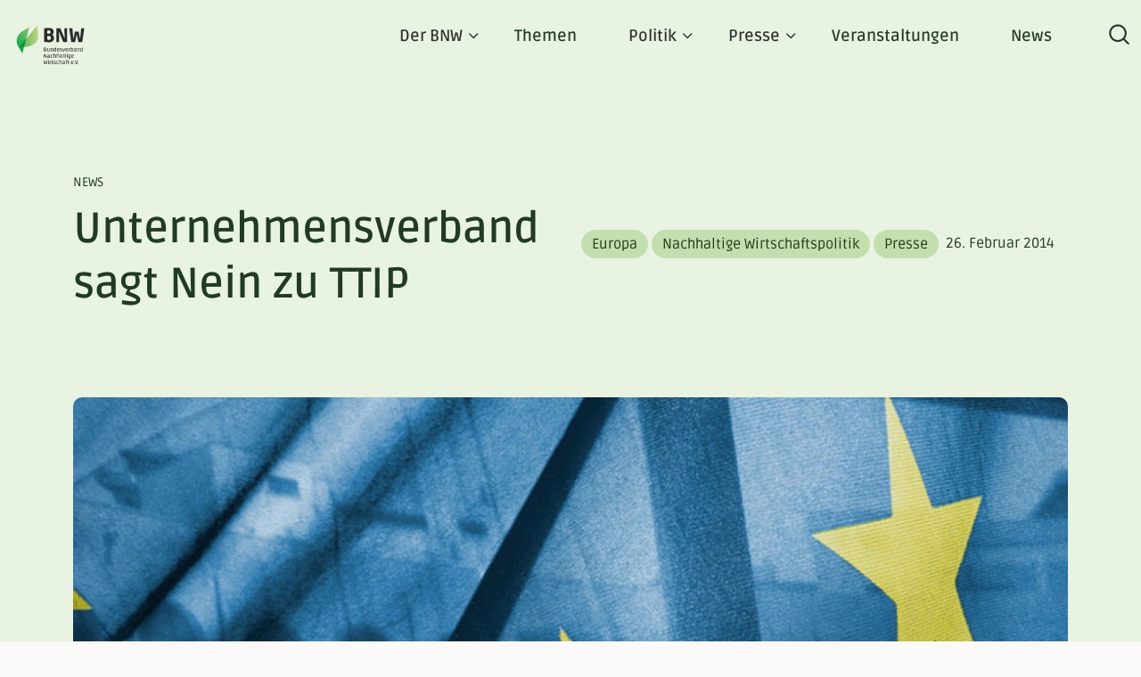

--- FILE ---
content_type: text/html; charset=UTF-8
request_url: https://www.bnw-bundesverband.de/unternehmensverband-sagt-nein-zu-ttip
body_size: 12016
content:
<!DOCTYPE html>
<html lang="de" dir="ltr" prefix="og: https://ogp.me/ns#">
  <head>
    <meta charset="utf-8" />
<noscript><style>form.antibot * :not(.antibot-message) { display: none !important; }</style>
</noscript><meta name="description" content="[vc_row][vc_column][vc_column_text css_animation_speed=&quot;faster&quot; css_animation_delay=&quot;0&quot;]Berlin,  26.2.2014:  Anlässlich  des  2. Zivilgesellschaftlichen Außenwirtschaftsforums  positioniert  sich auch  der  Bundesverband  der  grünen  Wirtschaft,  UnternehmensGrün,  kritisch  zum  geplanten Freihandelsabkommen." />
<link rel="canonical" href="https://www.bnw-bundesverband.de/unternehmensverband-sagt-nein-zu-ttip" />
<link rel="image_src" href="/sites/default/files/2022-12/BNW_Opengraph.jpg" />
<meta property="og:image:url" content="https://www.bnw-bundesverband.de/sites/default/files/2022-12/BNW_Opengraph.jpg" />
<meta property="og:image:secure_url" content="https://www.bnw-bundesverband.de/sites/default/files/2022-12/BNW_Opengraph.jpg" />
<meta name="Generator" content="Drupal 10 (https://www.drupal.org)" />
<meta name="MobileOptimized" content="width" />
<meta name="HandheldFriendly" content="true" />
<meta name="viewport" content="width=device-width, initial-scale=1.0" />
<style>:root,[data-bs-theme=light]{--bs-blue:#0d6efd;--bs-indigo:#6610f2;--bs-purple:#6f42c1;--bs-pink:#d63384;--bs-red:#dc3545;--bs-orange:#fd7e14;--bs-yellow:#ffc107;--bs-green:#198754;--bs-teal:#20c997;--bs-cyan:#0dcaf0;--bs-black:#000;--bs-white:#fff;--bs-gray:#bbb;--bs-gray-dark:#8b8a89;--bs-gray-light:#f1f1f1;--bs-regular-text:#2f2f2f;--bs-green-text:#203b21;--bs-gray-100:#f8f9fa;--bs-gray-200:#e9ecef;--bs-gray-300:#dee2e6;--bs-gray-400:#ced4da;--bs-gray-500:#adb5bd;--bs-gray-600:#6c757d;--bs-gray-700:#495057;--bs-gray-800:#343a40;--bs-gray-900:#212529;--bs-primary:#0d6efd;--bs-secondary:#6c757d;--bs-success:#198754;--bs-info:#0dcaf0;--bs-warning:#ffc107;--bs-danger:#dc3545;--bs-light:#f8f9fa;--bs-dark:#212529;--bs-primary-rgb:13,110,253;--bs-secondary-rgb:108,117,125;--bs-success-rgb:25,135,84;--bs-info-rgb:13,202,240;--bs-warning-rgb:255,193,7;--bs-danger-rgb:220,53,69;--bs-light-rgb:248,249,250;--bs-dark-rgb:33,37,41;--bs-primary-text-emphasis:#052c65;--bs-secondary-text-emphasis:#2b2f32;--bs-success-text-emphasis:#0a3622;--bs-info-text-emphasis:#055160;--bs-warning-text-emphasis:#664d03;--bs-danger-text-emphasis:#58151c;--bs-light-text-emphasis:#495057;--bs-dark-text-emphasis:#495057;--bs-primary-bg-subtle:#cfe2ff;--bs-secondary-bg-subtle:#e2e3e5;--bs-success-bg-subtle:#d1e7dd;--bs-info-bg-subtle:#cff4fc;--bs-warning-bg-subtle:#fff3cd;--bs-danger-bg-subtle:#f8d7da;--bs-light-bg-subtle:#fcfcfd;--bs-dark-bg-subtle:#ced4da;--bs-primary-border-subtle:#9ec5fe;--bs-secondary-border-subtle:#c4c8cb;--bs-success-border-subtle:#a3cfbb;--bs-info-border-subtle:#9eeaf9;--bs-warning-border-subtle:#ffe69c;--bs-danger-border-subtle:#f1aeb5;--bs-light-border-subtle:#e9ecef;--bs-dark-border-subtle:#adb5bd;--bs-white-rgb:255,255,255;--bs-black-rgb:0,0,0;--bs-font-sans-serif:system-ui,-apple-system,"Segoe UI",Roboto,"Helvetica Neue","Noto Sans","Liberation Sans",Arial,sans-serif,"Apple Color Emoji","Segoe UI Emoji","Segoe UI Symbol","Noto Color Emoji";--bs-font-monospace:SFMono-Regular,Menlo,Monaco,Consolas,"Liberation Mono","Courier New",monospace;--bs-gradient:linear-gradient(180deg,hsla(0,0%,100%,.15),hsla(0,0%,100%,0));--bs-body-font-family:var(--bs-font-sans-serif);--bs-body-font-size:1rem;--bs-body-font-weight:400;--bs-body-line-height:1.5;--bs-body-color:#2f2f2f;--bs-body-color-rgb:47,47,47;--bs-body-bg:#fff;--bs-body-bg-rgb:255,255,255;--bs-emphasis-color:#000;--bs-emphasis-color-rgb:0,0,0;--bs-secondary-color:rgba(33,37,41,.75);--bs-secondary-color-rgb:33,37,41;--bs-secondary-bg:#e9ecef;--bs-secondary-bg-rgb:233,236,239;--bs-tertiary-color:rgba(33,37,41,.5);--bs-tertiary-color-rgb:33,37,41;--bs-tertiary-bg:#f8f9fa;--bs-tertiary-bg-rgb:248,249,250;--bs-heading-color:inherit;--bs-link-color:#0d6efd;--bs-link-color-rgb:13,110,253;--bs-link-decoration:underline;--bs-link-hover-color:#0a58ca;--bs-link-hover-color-rgb:10,88,202;--bs-code-color:#d63384;--bs-highlight-color:#212529;--bs-highlight-bg:#fff3cd;--bs-border-width:1px;--bs-border-style:solid;--bs-border-color:#dee2e6;--bs-border-color-translucent:rgba(0,0,0,.175);--bs-border-radius:0.375rem;--bs-border-radius-sm:0.25rem;--bs-border-radius-lg:0.5rem;--bs-border-radius-xl:1rem;--bs-border-radius-xxl:2rem;--bs-border-radius-2xl:var(--bs-border-radius-xxl);--bs-border-radius-pill:50rem;--bs-box-shadow:0 0.5rem 1rem rgba(0,0,0,.15);--bs-box-shadow-sm:0 0.125rem 0.25rem rgba(0,0,0,.075);--bs-box-shadow-lg:0 1rem 3rem rgba(0,0,0,.175);--bs-box-shadow-inset:inset 0 1px 2px rgba(0,0,0,.075);--bs-focus-ring-width:0.25rem;--bs-focus-ring-opacity:0.25;--bs-focus-ring-color:rgba(13,110,253,.25);--bs-form-valid-color:#198754;--bs-form-valid-border-color:#198754;--bs-form-invalid-color:#dc3545;--bs-form-invalid-border-color:#dc3545}[data-bs-theme=dark]{--bs-body-color:#dee2e6;--bs-body-color-rgb:222,226,230;--bs-body-bg:#212529;--bs-body-bg-rgb:33,37,41;--bs-emphasis-color:#fff;--bs-emphasis-color-rgb:255,255,255;--bs-secondary-color:rgba(222,226,230,.75);--bs-secondary-color-rgb:222,226,230;--bs-secondary-bg:#343a40;--bs-secondary-bg-rgb:52,58,64;--bs-tertiary-color:rgba(222,226,230,.5);--bs-tertiary-color-rgb:222,226,230;--bs-tertiary-bg:#2b3035;--bs-tertiary-bg-rgb:43,48,53;--bs-primary-text-emphasis:#6ea8fe;--bs-secondary-text-emphasis:#a7acb1;--bs-success-text-emphasis:#75b798;--bs-info-text-emphasis:#6edff6;--bs-warning-text-emphasis:#ffda6a;--bs-danger-text-emphasis:#ea868f;--bs-light-text-emphasis:#f8f9fa;--bs-dark-text-emphasis:#dee2e6;--bs-primary-bg-subtle:#031633;--bs-secondary-bg-subtle:#161719;--bs-success-bg-subtle:#051b11;--bs-info-bg-subtle:#032830;--bs-warning-bg-subtle:#332701;--bs-danger-bg-subtle:#2c0b0e;--bs-light-bg-subtle:#343a40;--bs-dark-bg-subtle:#1a1d20;--bs-primary-border-subtle:#084298;--bs-secondary-border-subtle:#41464b;--bs-success-border-subtle:#0f5132;--bs-info-border-subtle:#087990;--bs-warning-border-subtle:#997404;--bs-danger-border-subtle:#842029;--bs-light-border-subtle:#495057;--bs-dark-border-subtle:#343a40;--bs-heading-color:inherit;--bs-link-color:#6ea8fe;--bs-link-hover-color:#8bb9fe;--bs-link-color-rgb:110,168,254;--bs-link-hover-color-rgb:139,185,254;--bs-code-color:#e685b5;--bs-highlight-color:#dee2e6;--bs-highlight-bg:#664d03;--bs-border-color:#495057;--bs-border-color-translucent:hsla(0,0%,100%,.15);--bs-form-valid-color:#75b798;--bs-form-valid-border-color:#75b798;--bs-form-invalid-color:#ea868f;--bs-form-invalid-border-color:#ea868f;color-scheme:dark}*,:after,:before{-webkit-box-sizing:border-box;box-sizing:border-box}@media (prefers-reduced-motion:no-preference){:root{scroll-behavior:smooth}}body{-webkit-text-size-adjust:100%;-webkit-tap-highlight-color:rgba(0,0,0,0);background-color:var(--bs-body-bg);color:var(--bs-body-color);font-family:var(--bs-body-font-family);font-size:var(--bs-body-font-size);font-weight:var(--bs-body-font-weight);line-height:var(--bs-body-line-height);margin:0;text-align:var(--bs-body-text-align)}hr{border:0;border-top:var(--bs-border-width) solid;color:inherit;margin:1rem 0;opacity:.25}h1,h2,h3,h4,h5,h6{color:var(--bs-heading-color);font-weight:500;line-height:1.2;margin-bottom:.5rem;margin-top:0}h1{font-size:2.5rem}h2{font-size:2rem}h3{font-size:1.75rem}h4{font-size:1.5rem}h5{font-size:1.25rem}h6{font-size:1rem}p{margin-bottom:1rem;margin-top:0}abbr[title]{cursor:help;-webkit-text-decoration:underline dotted;text-decoration:underline dotted;-webkit-text-decoration-skip-ink:none;text-decoration-skip-ink:none}address{font-style:normal;line-height:inherit;margin-bottom:1rem}ol,ul{padding-left:2rem}dl,ol,ul{margin-bottom:1rem;margin-top:0}ol ol,ol ul,ul ol,ul ul{margin-bottom:0}dt{font-weight:700}dd{margin-bottom:.5rem;margin-left:0}blockquote{margin:0 0 1rem}b,strong{font-weight:bolder}small{font-size:.875em}mark{background-color:var(--bs-highlight-bg);color:var(--bs-highlight-color);padding:.1875em}sub,sup{font-size:.75em;line-height:0;position:relative;vertical-align:baseline}sub{bottom:-.25em}sup{top:-.5em}a{color:rgba(var(--bs-link-color-rgb),var(--bs-link-opacity,1));text-decoration:underline}a:hover{--bs-link-color-rgb:var(--bs-link-hover-color-rgb)}a:not([href]):not([class]),a:not([href]):not([class]):hover{color:inherit;text-decoration:none}code,kbd,pre,samp{font-family:var(--bs-font-monospace);font-size:1em}pre{display:block;font-size:.875em;margin-bottom:1rem;margin-top:0;overflow:auto}pre code{color:inherit;font-size:inherit;word-break:normal}code{word-wrap:break-word;color:var(--bs-code-color);font-size:.875em}a>code{color:inherit}kbd{-moz-border-radius-topright:.25rem;-moz-border-radius-bottomright:0;-moz-border-radius-bottomleft:0;-moz-border-radius-topleft:0;-moz-background-clip:padding-box;-webkit-background-clip:padding-box;background-clip:padding-box;background-color:var(--bs-body-color);-webkit-border-bottom-left-radius:0;border-bottom-left-radius:0;-webkit-border-bottom-right-radius:0;border-bottom-right-radius:0;-webkit-border-top-left-radius:0;border-top-left-radius:0;-webkit-border-top-right-radius:.25rem;border-top-right-radius:.25rem;color:var(--bs-body-bg);font-size:.875em;padding:.1875rem .375rem}kbd kbd{font-size:1em;padding:0}figure{margin:0 0 1rem}img,svg{vertical-align:middle}table{border-collapse:collapse;caption-side:bottom}caption{color:var(--bs-secondary-color);padding-bottom:.5rem;padding-top:.5rem;text-align:left}th{text-align:inherit;text-align:-webkit-match-parent}tbody,td,tfoot,th,thead,tr{border:0 solid;border-color:inherit}label{display:inline-block}button{border-radius:0}button:focus:not(:focus-visible){outline:0}button,input,optgroup,select,textarea{font-family:inherit;font-size:inherit;line-height:inherit;margin:0}button,select{text-transform:none}[role=button]{cursor:pointer}select{word-wrap:normal}select:disabled{opacity:1}[list]:not([type=date]):not([type=datetime-local]):not([type=month]):not([type=week]):not([type=time])::-webkit-calendar-picker-indicator{display:none!important}[type=button],[type=reset],[type=submit],button{-webkit-appearance:button}[type=button]:not(:disabled),[type=reset]:not(:disabled),[type=submit]:not(:disabled),button:not(:disabled){cursor:pointer}::-moz-focus-inner{border-style:none;padding:0}textarea{resize:vertical}fieldset{border:0;margin:0;min-width:0;padding:0}legend{float:left;font-size:1.5rem;line-height:inherit;margin-bottom:.5rem;padding:0;width:100%}legend+*{clear:left}::-webkit-datetime-edit-day-field,::-webkit-datetime-edit-fields-wrapper,::-webkit-datetime-edit-hour-field,::-webkit-datetime-edit-minute,::-webkit-datetime-edit-month-field,::-webkit-datetime-edit-text,::-webkit-datetime-edit-year-field{padding:0}::-webkit-inner-spin-button{height:auto}[type=search]{-webkit-appearance:textfield;outline-offset:-2px}::-webkit-search-decoration{-webkit-appearance:none}::-webkit-color-swatch-wrapper{padding:0}::-webkit-file-upload-button{-webkit-appearance:button;font:inherit}::file-selector-button{-webkit-appearance:button;font:inherit}output{display:inline-block}iframe{border:0}summary{cursor:pointer;display:list-item}progress{vertical-align:baseline}[hidden]{display:none!important}body{-webkit-font-smoothing:antialiased;-moz-osx-font-smoothing:grayscale;font-family:var(--bs-font-sans-serif)}body.user-logged-in{margin-top:0}.media--loading:before{display:none!important}img{height:auto;max-width:100%}.btn,.btn-black,.btn-primary,.btn-secondary,.btn-white{background-image:none;border:2px solid transparent;border-radius:0;border-radius:2px;color:#fff;display:inline-block;font-size:16px;font-weight:700;letter-spacing:normal;line-height:28px;margin-top:64px;outline:none!important;position:relative;text-decoration:none!important;text-shadow:none!important;-webkit-transition:all .3s 0s;transition:all .3s 0s}@media (min-width:768px){.btn,.btn-black,.btn-primary,.btn-secondary,.btn-white{font-size:18px}}@media (min-width:992px){.btn,.btn-black,.btn-primary,.btn-secondary,.btn-white{font-size:20px;line-height:28px}}.btn-black a,.btn-primary a,.btn-secondary a,.btn-white a,.btn a{color:#fff;display:block;padding:12px 26px}@media (min-width:768px){.btn-black a,.btn-primary a,.btn-secondary a,.btn-white a,.btn a{padding:14px 28px}}@media (min-width:992px){.btn-black a,.btn-primary a,.btn-secondary a,.btn-white a,.btn a{padding:16px 32px}}.btn-black a:hover,.btn-primary a:hover,.btn-secondary a:hover,.btn-white a:hover,.btn a:hover{color:#fff}.btn-black:before,.btn-primary:before,.btn-secondary:before,.btn-white:before,.btn:before{margin-right:6px;-webkit-transition:all .3s 0s;transition:all .3s 0s;vertical-align:text-bottom}@media (max-width:767.98px){.btn-black:before,.btn-primary:before,.btn-secondary:before,.btn-white:before,.btn:before{vertical-align:text-top}}@media (min-width:992px){.btn-black:before,.btn-primary:before,.btn-secondary:before,.btn-white:before,.btn:before{font-size:22px;margin-right:15px}}.btn-primary{background-color:#df693d}.btn-primary:active,.btn-primary:focus,.btn-primary:hover{background-color:transparent;border:2px solid #df693d;color:#df693d}.btn-primary:active a,.btn-primary:focus a,.btn-primary:hover a{color:#df693d}.btn-secondary{background-color:#203b21}.btn-secondary:active,.btn-secondary:focus,.btn-secondary:hover{background-color:transparent;border:2px solid #203b21;color:#203b21}.btn-secondary:active a,.btn-secondary:focus a,.btn-secondary:hover a{color:#203b21}.btn-black{background-color:#2f2f2f}.btn-black:active,.btn-black:focus,.btn-black:hover{background-color:transparent;border:2px solid #2f2f2f;color:#2f2f2f}.btn-black:active a,.btn-black:focus a,.btn-black:hover a{color:#2f2f2f}.btn-white{background-color:#fff}.btn-white:active,.btn-white:focus,.btn-white:hover{background-color:transparent;border:2px solid #fff;color:#fff}.btn-white:active a,.btn-white:focus a,.btn-white:hover a{color:#fff}.btn-white a{color:#df693d}</style>
<link rel="icon" href="/themes/custom/mandarin/favicon.ico" type="image/vnd.microsoft.icon" />
<link rel="alternate" hreflang="de" href="https://www.bnw-bundesverband.de/unternehmensverband-sagt-nein-zu-ttip" />

    <title>Unternehmensverband sagt Nein zu TTIP | BNW</title>
    <link rel="stylesheet" media="all" href="/sites/default/files/css/css_5wZ5BLrZMsHJP4rBi5J0557sTMG5x8_daBsxucr_rZc.css?delta=0&amp;language=de&amp;theme=mandarin&amp;include=eJxFyEEKwCAMBMAPGfKmqGkRkiiuUuzre-wcJ5u8h61LbXEnl6gyW3DZWN0JZbax8H_0qkShD4iubZZwsNQ5C_QDTZMcrw" />
<link rel="stylesheet" media="all" href="/sites/default/files/css/css_NRsWGLZ9H0Zahnye2vN1zZsqDbFWNTI-cjjwB6PS4Go.css?delta=1&amp;language=de&amp;theme=mandarin&amp;include=eJxFyEEKwCAMBMAPGfKmqGkRkiiuUuzre-wcJ5u8h61LbXEnl6gyW3DZWN0JZbax8H_0qkShD4iubZZwsNQ5C_QDTZMcrw" />

    
  </head>
  <body class="node-type-news">
    <a href="#main-content" class="visually-hidden focusable">
      Direkt zum Inhalt
    </a>
    <script src="//gdpr.mandarin-medien.de/manager.js?id=ea4d9494-1fad-11ed-b8e7-fa163e4de523&amp;lang=de"></script>
        
  <header>
    <div id="main-navigation" >
      <div class="container-fluid max-width">
        <div class="navigation__wrapper">
          <a href="/" id="logo"></a>
          <nav aria-labelledby="block-main-menu" id="block-main">
      
  <h2 id="block-main-menu">Hauptnavigation</h2>
  

        
    
        <ul class="menu-parent">
            <li>
        <span class="has-dropdown">Der BNW</span>
                      
                      <ul class="menu-level-1 make-cols">
              <li>
        <span class="description description  description" text="Seit 1992 ist der Bundesverband Nachhaltige Wirtschaft der branchenübergreifende Zusammenschluss progressiver Unternehmen.">Der BNW</span>
              </li>
          <li>
        <a href="/ueber-uns" data-drupal-link-system-path="node/38">Über uns</a>
              </li>
          <li>
        <a href="/mitglieder" target="_self" data-drupal-link-system-path="node/52">Mitglieder</a>
              </li>
          <li>
        <a href="/geschaeftsstelle" data-drupal-link-system-path="node/42">Geschäftsstelle</a>
              </li>
          <li>
        <a href="/mitglied-werden" data-drupal-link-system-path="node/1260">Mitglied werden</a>
              </li>
          <li>
        <a href="/projekte" data-drupal-link-system-path="node/37">Projekte</a>
              </li>
          <li>
        <a href="/regionalgruppen" data-drupal-link-system-path="node/1188">Regionalgruppen</a>
              </li>
          <li>
        <a href="/unterstuetzen" data-drupal-link-system-path="node/2016">BNW unterstützen</a>
              </li>
          <li>
        <a href="/bnw-fachgruppen" data-drupal-link-system-path="node/2310">Fachgruppen</a>
              </li>
              <div class="navigation-close icon icon-cross"></div>
      <div class="cta-menu desktop">
        <a href="/mitglied-werden" class="btn btn-primary">
          <span class="icon icon-outline-arrow-right"></span>
          Jetzt Mitglied werden
        </a>
      </div>
      </ul>
    
              </li>
          <li>
        <a href="/themenuebersicht" data-drupal-link-system-path="node/1272">Themen</a>
              </li>
          <li>
        <span class="has-dropdown">Politik</span>
                      
            <ul class="menu-level-1 make-cols">
              <li>
        <span class="description" text="Der BNW gibt Impulse für eine umweltorientierte Förder-, Steuer- und Abgabenpolitik, für eine ökologisch orientierte Beschaffungs- und Investitionspolitik.">Politik</span>
              </li>
          <li>
        <a href="/positionspapiere" data-drupal-link-system-path="node/44">Positionspapiere</a>
              </li>
          <li>
        <a href="/stellungnahmen" data-drupal-link-system-path="node/45">Stellungnahmen</a>
              </li>
              <div class="navigation-close icon icon-cross"></div>
      <div class="cta-menu desktop">
        <a href="/mitglied-werden" class="btn btn-primary">
          <span class="icon icon-outline-arrow-right"></span>
          Jetzt Mitglied werden
        </a>
      </div>
      </ul>
    
              </li>
          <li>
        <span class="has-dropdown">Presse</span>
                      
                      <ul class="menu-level-1 make-cols">
              <li>
        <span class="description" text="Der BNW informiert über aktuelle Themen der nachhaltigen Wirtschaft und nachhaltige Best-Practice Ansätze der Mitgliedsunternehmen.">Presse</span>
              </li>
          <li>
        <a href="/pressemitteilungen" data-drupal-link-system-path="node/1603">Pressemitteilungen</a>
              </li>
          <li>
        <a href="/pressestimmen" data-drupal-link-system-path="node/47">Pressestimmen</a>
              </li>
          <li>
        <a href="/pressekontakt" data-drupal-link-system-path="node/49">Pressekontakt</a>
              </li>
          <li>
        <a href="/publikationen" data-drupal-link-system-path="node/1269">Publikationen</a>
              </li>
          <li>
        <a href="/pressematerialien" data-drupal-link-system-path="node/1522">Pressematerialien</a>
              </li>
              <div class="navigation-close icon icon-cross"></div>
      <div class="cta-menu desktop">
        <a href="/mitglied-werden" class="btn btn-primary">
          <span class="icon icon-outline-arrow-right"></span>
          Jetzt Mitglied werden
        </a>
      </div>
      </ul>
    
              </li>
          <li>
        <a href="/veranstaltungen" data-drupal-link-system-path="node/1268">Veranstaltungen</a>
              </li>
          <li>
        <a href="/news" data-drupal-link-system-path="node/2140">News</a>
              </li>
          <li>
        <span class="search-toggle-btn icon icon-search">Suche</span>
              </li>
          </ul>
    




    <div id="sprach-switcher">
      
        <ul role="menubar">
                                <li role="none">

                        
                          <a href="" role="menuitem">About us</a>
                  
      </li>
      </ul>
    

    </div>

    <div class="cta-menu mobile">
      <a href="/mitglied-werden" class="btn btn-primary">
        <span class="icon icon-outline-arrow-right"></span>
        Jetzt Mitglied werden
      </a>
    </div>

  </nav>
<div class="views-exposed-form" data-drupal-selector="views-exposed-form-search-searchpage" id="block-search-form">
  
    
      <form action="/suche" method="get" id="views-exposed-form-search-searchpage" accept-charset="UTF-8">
  <div class="js-form-item form-item js-form-type-textfield form-item-search-api-fulltext js-form-item-search-api-fulltext">
      <label for="edit-search-api-fulltext">
    Volltextsuche  </label>
        <input data-drupal-selector="edit-search-api-fulltext" type="text" id="edit-search-api-fulltext" name="search_api_fulltext" value="" size="30" maxlength="128" class="form-text" />

        </div>
<div data-drupal-selector="edit-actions" class="form-actions js-form-wrapper form-wrapper" id="edit-actions"><input data-drupal-selector="edit-submit-search" type="submit" id="edit-submit-search" value="Suchen" class="button js-form-submit form-submit" />
</div>


</form>

  </div>


        </div>
      </div>
      <div class="search-toggle-btn search-toggle-btn--mobile">
        <span class="icon icon-search"></span>
      </div>
      <div id="nav-toggle-btn">
        <span></span>
        <span></span>
        <span></span>
      </div>
    </div>
  </header>

  <main>
    <div data-drupal-messages-fallback class="hidden"></div>  
  

<article class="node__news">
  <div class="node__news__header">
    <div class="container">
      <div class="row">
                  <div class="node__news__subtitle col-12 col-lg-6">
                          News
                      </div>
              </div>
      <div class="row">
        <h1 class="node__news__title col-12 col-lg-6">
          Unternehmensverband sagt Nein zu TTIP
        </h1>
        <div class="node__news__header__right-wrapper col-12 col-lg-6">

          
          <div class="node__news__authoring-information">
                        <div class="node__news__theme">
                <span class="theme">Europa</span>
  <span class="theme">Nachhaltige Wirtschaftspolitik</span>
  <span class="theme">Presse</span>

            </div>
            <div class="node__news__date">
                              
            <time datetime="2014-02-26T12:27:53Z">26. Februar 2014</time>

      
                          </div>
          </div>
        </div>

        <div class="node__news__image col-12">
                      
                <div data-b-token="b-25ce2bcade7" class="media media--blazy media--image media--responsive is-b-loading">  <picture>
                  <source srcset="about:blank" media="all and (min-width: 1200px)" type="image/webp" width="1140" height="618" data-srcset="/sites/default/files/styles/news_header/public/import_images/eu.webp?itok=TyBE5p_j 1x"/>
              <source srcset="about:blank" media="all and (min-width: 992px) and (max-width: 1199px)" type="image/webp" width="1140" height="618" data-srcset="/sites/default/files/styles/news_header/public/import_images/eu.webp?itok=TyBE5p_j 1x"/>
              <source srcset="about:blank" media="all and (min-width: 767px) and (max-width: 991px)" type="image/webp" width="940" height="509" data-srcset="/sites/default/files/styles/news_header_tablet/public/import_images/eu.webp?itok=p3k--5PK 1x"/>
              <source srcset="about:blank" media="all and (min-width: 576px) and (max-width: 767px)" type="image/webp" width="480" height="260" data-srcset="/sites/default/files/styles/news_header_mobil/public/import_images/eu.webp?itok=EqwUqypW 1x"/>
              <source srcset="about:blank" type="image/webp" width="480" height="260" data-srcset="/sites/default/files/styles/news_header_mobil/public/import_images/eu.webp?itok=EqwUqypW 1x"/>
              <source srcset="about:blank" media="all and (min-width: 1200px)" type="image/jpeg" width="1140" height="618" data-srcset="/sites/default/files/styles/news_header/public/import_images/eu.jpg?itok=TyBE5p_j 1x"/>
              <source srcset="about:blank" media="all and (min-width: 992px) and (max-width: 1199px)" type="image/jpeg" width="1140" height="618" data-srcset="/sites/default/files/styles/news_header/public/import_images/eu.jpg?itok=TyBE5p_j 1x"/>
              <source srcset="about:blank" media="all and (min-width: 767px) and (max-width: 991px)" type="image/jpeg" width="940" height="509" data-srcset="/sites/default/files/styles/news_header_tablet/public/import_images/eu.jpg?itok=p3k--5PK 1x"/>
              <source srcset="about:blank" media="all and (min-width: 576px) and (max-width: 767px)" type="image/jpeg" width="480" height="260" data-srcset="/sites/default/files/styles/news_header_mobil/public/import_images/eu.jpg?itok=EqwUqypW 1x"/>
              <source srcset="about:blank" type="image/jpeg" width="480" height="260" data-srcset="/sites/default/files/styles/news_header_mobil/public/import_images/eu.jpg?itok=EqwUqypW 1x"/>
                  <img decoding="async" class="media__element b-lazy b-responsive" loading="lazy" data-src="/sites/default/files/import_images/eu.jpg" width="1140" height="618" src="data:image/svg+xml;charset=utf-8,%3Csvg%20xmlns%3D&#039;http%3A%2F%2Fwww.w3.org%2F2000%2Fsvg&#039;%20viewBox%3D&#039;0%200%201%201&#039;%2F%3E" />

  </picture>
        </div>
  
      
                  </div>
      </div>
    </div>
  </div>
  <div class="container">
    <div class="row">
      <div class="col-12 col-lg-3 sidebar__wrapper">
        <div class="sidebar">
          <div class="sidebar__content">
            <p class="sidebar__text">
              Dir gefällt der Artikel?
              <br/>
              Teile ihn:
            </p>
            <div id="block-shariffteilenbuttons">
  
    
      <div class="shariff"   data-services="[&quot;twitter&quot;,&quot;facebook&quot;,&quot;linkedin&quot;]" data-theme="colored" data-css="naked" data-orientation="horizontal" data-mail-url="mailto:" data-button-style="icon" data-lang="de">
    
        
</div>

  </div>

          </div>
        </div>
      </div>

      <div class="node__news__content col-12 offset-lg-1 col-lg-8">
                  <section class="paragraph paragraph__type__text paragraph__text">
            <div class="container">
              <div class="row">
                <div class="paragraph__text__wrapper col-12">
                  <div class="paragraph__text__content">
                    
            [vc_row][vc_column][vc_column_text css_animation_speed="faster" css_animation_delay="0"]<em>Berlin,&nbsp; 26.2.2014:&nbsp; Anlässlich&nbsp; des&nbsp; 2. Zivilgesellschaftlichen Außenwirtschaftsforums&nbsp; positioniert&nbsp; sich auch&nbsp; der&nbsp; Bundesverband&nbsp; der&nbsp; grünen&nbsp; Wirtschaft,&nbsp; UnternehmensGrün,&nbsp; kritisch&nbsp; zum&nbsp; geplanten Freihandelsabkommen. Die bislang bekannt gewordenen Eckpunkte führen zu einer Bevorzugung von internationalen&nbsp; Konzernen&nbsp; bei&nbsp; der&nbsp; Durchsetzung&nbsp; ihrer&nbsp; Investitionsinteressen&nbsp; zu&nbsp; Lasten&nbsp; von&nbsp; Staaten, die den Gesundheitsschutz, den Umweltschutz oder ihre sozialen Standards erhöhen wollen und damit </em>
<em>Investitionsinteressen beeinträchtigen.</em>

Die Unternehmerinnen und Unternehmer kritisieren&nbsp; im heute veröffentlichten Positionspapier&nbsp; u.a., dass die Durchsetzung dieser Ansprüche durch ein sog. Vertragsgericht erfolgt. Nicht die staatlichen Gerichte&nbsp; und&nbsp; der&nbsp; dort&nbsp; vorgesehene&nbsp; Instanzenzug&nbsp; soll&nbsp; die&nbsp; Rechtsverletzung&nbsp; und&nbsp; die Schadensersatzhöhe festsetzen (-&nbsp; es wird in Zukunft um Milliarden von Euro gehen), sondern ein auf vertraglicher&nbsp; Grundlage&nbsp; geschaffenes&nbsp; Gericht.&nbsp; Ohne&nbsp; Berufungsmöglichkeit&nbsp; und&nbsp; ohne&nbsp; Einschaltung von nationalen Gerichten würde künftig über gigantische Streitfälle entschieden werden.

<strong>Klaus&nbsp; Stähle,&nbsp; Rechtsanwalt&nbsp; und&nbsp; Geschäftsführender&nbsp; Vorstand&nbsp; von&nbsp; UnternehmensGrün</strong>,&nbsp; kritisiert besonders,&nbsp; dass&nbsp; die&nbsp; Verhandlungen&nbsp; im&nbsp; Geheimen&nbsp; geführt&nbsp; werden&nbsp; und&nbsp; weder&nbsp; die&nbsp; Bundesrepublik öffentlich die Angelegenheit zur Diskussion stellt noch EU-Parlamentarier und der Rat bereit sind, die nötige&nbsp; Publizität&nbsp; herzustellen:&nbsp; „<strong>Kurioserweise&nbsp; aber&nbsp; verhandeln&nbsp; die&nbsp; Delegierten&nbsp; internationaler Konzerne gleich direkt mit. Lobbying ist dann gar nicht mehr erforderlich. Die Lobby sitzt mit am Verhandlungstisch.&nbsp; Das&nbsp; kann&nbsp; nicht&nbsp; sein.&nbsp; Wenn&nbsp; die&nbsp; EU&nbsp; und&nbsp; die&nbsp; USA&nbsp; die&nbsp; Öffentlichkeit&nbsp; bei&nbsp; ihren </strong><strong>Verhandlungen scheuen, ist dies ein Alarmzeichen.</strong>“

UnternehmensGrün&nbsp; fordert&nbsp; daher&nbsp; einen&nbsp; Stopp&nbsp; der&nbsp; Verhandlungen.&nbsp; Die&nbsp; Verhandlungen&nbsp; sind endgültig&nbsp; abzubrechen,&nbsp; wenn&nbsp; eine&nbsp; Transparenz&nbsp; der&nbsp; Verhandlungen&nbsp; nicht&nbsp; gesichert&nbsp; ist. Schadensersatz&nbsp; auf&nbsp; entgangenen&nbsp; Gewinn&nbsp; muss&nbsp; bei&nbsp; berechtigtem&nbsp; staatlichem&nbsp; und&nbsp; nationalem Interesse&nbsp; ausgeschlossen bleiben.&nbsp; Vertragsgerichte ohne&nbsp; Instanzenzug&nbsp; können&nbsp; keine Grundlage&nbsp; für internationale&nbsp; Abkommen&nbsp; zwischen&nbsp; der&nbsp; EU&nbsp; und&nbsp; den&nbsp; USA&nbsp; sein.&nbsp; UnternehmensGrün&nbsp; fordert&nbsp; weiter, Wirtschaft,&nbsp; Umwelt&nbsp; und&nbsp; soziale&nbsp; Sicherheit&nbsp; in&nbsp; einen&nbsp; vernünftigen&nbsp; Ausgleich&nbsp; zu&nbsp; den&nbsp; Investitionsinteressen zu bringen und stellt fest: Menschengerechter Investitionsschutz sieht anders aus als TTIP.

<a href="https://www.bnw-bundesverband.de/blog/2014/02/25/nein-zum-transatlantischen-freihandelsabkommen-ttip/" target="_blank" rel="noopener noreferrer">Positionspapier zum Download
</a><a href="https://www.bnw-bundesverband.de/wp-content/uploads/2014/11/no_to_ttip.pdf" target="_blank" rel="noopener noreferrer">Position Paper in English</a>

<strong>UnternehmensGrün e.V.</strong>, der Bundesverband der grünen Wirtschaft, setzt sich für eine nachhaltige Wirtschaft ein. Seit 1992 engagieren sich hier Unternehmer/innen, die die Verantwortung für Wirtschaft, Umwelt und Gesellschaft verbindet. Mit dem Ziel der Förderung des Umweltschutzes bringt der Verband seine Positionen einer nachhaltigen Wirtschaftsweise in die Politik ein. UnternehmensGrün ist überparteilich und finanziell unabhängig - der Verein verfolgt keine wirtschaftlichen Interessen und ist als gemeinnützig anerkannt.

--------------------

<strong>Pressekontakt:</strong>
Dr. Katharina Reuter, Geschäftsführerin UnternehmensGrün, 0178-44 81991, <a href="mailto:reuter@unternehmensgruen.de">reuter@unternehmensgruen.de</a>
Klaus Stähle, Vorstand UnternehmensGrün, <a href="mailto:staehle@unternehmensgruen.de">staehle@unternehmensgruen.de</a>[/vc_column_text][/vc_column][/vc_row][vc_row][vc_column width="1/1"][vc_button title="Pressemitteilung als pdf" target="_blank" icon="krown-icon-print" size="small" style="fill" align="left" css_animation_speed="faster" css_animation_delay="0" href="<a href="https://www.bnw-bundesverband.de/wp-content/uploads/2014/06/PM_26022014_TTIP.pdf">https://www.bnw-bundesverband.de/wp-content/uploads/2014/06/PM_26022014_TTIP.pdf</a>"][/vc_column][/vc_row]
      
                  </div>
                </div>
              </div>
            </div>
          </section>
        
        
              </div>
    </div>
  </div>

  <section class="node__news__content-bottom">
      </section>

  </article>



  </main>

  
  <footer class="footer">
    <div class="container">
      <div class="row footer__wrapper">
        <div class="footer__logo col-md-6 col-lg-3">
          <img src="/themes/custom/mandarin/images/logo-white.svg" alt="Logo BNW" width="165" height="94" />
        </div>
        <div class="footer__main-menu col-md-6 col-lg-3">
          <nav aria-labelledby="block-footermain1-menu" id="block-footermain1">
            
  <h2 class="visually-hidden" id="block-footermain1-menu">Footer Main 1</h2>
  

        
        <ul role="menubar">
                                <li role="none">

                        
                          <a href="" class="footer__main-menu__main-link" role="menuitem">Der BNW</a>
                                <ul role="menu">
                                  <li role="none">

                        
                          <a href="/ueber-uns" role="menuitem" data-drupal-link-system-path="node/38">Über uns</a>
                  
      </li>
                              <li role="none">

                        
                          <a href="/veranstaltungen" role="menuitem" data-drupal-link-system-path="node/1268">Veranstaltungen</a>
                  
      </li>
                              <li role="none">

                        
                          <a href="/jobs" role="menuitem" data-drupal-link-system-path="node/41">Jobs</a>
                  
      </li>
                              <li role="none">

                        
                          <a href="/unterstuetzen" target="_self" role="menuitem" data-drupal-link-system-path="node/2016">Den BNW unterstützen</a>
                  
      </li>
                              <li role="none">

                        
                          <a href="/newsletter" role="menuitem" data-drupal-link-system-path="node/2181">Newsletter</a>
                  
      </li>
                              <li role="none">

                        
                          <a href="/kontakt" role="menuitem" data-drupal-link-system-path="node/1273">Kontakt</a>
                  
      </li>
      </ul>
    
                  
      </li>
      </ul>
    

  </nav>

        </div>
        <div class="footer__main-menu col-md-6 col-lg-3">
          <nav aria-labelledby="block-footermain2-menu" id="block-footermain2">
            
  <h2 class="visually-hidden" id="block-footermain2-menu">Footer Main 2</h2>
  

        
        <ul role="menubar">
                                <li role="none">

                        
                          <a href="" class="footer__main-menu__main-link" role="menuitem">Mitgliedschaft</a>
                                <ul role="menu">
                                  <li role="none">

                        
                          <a href="/mitglieder" role="menuitem" data-drupal-link-system-path="node/52">Mitglieder</a>
                  
      </li>
                              <li role="none">

                        
                          <a href="/mitglied-werden" target="_self" role="menuitem" data-drupal-link-system-path="node/1260">Mitglied werden</a>
                  
      </li>
                              <li role="none">

                        
                          <a href="/regionalgruppen" role="menuitem" data-drupal-link-system-path="node/1188">Regionalgruppen</a>
                  
      </li>
                              <li role="none">

                        
                          <a href="" role="menuitem">Fachgruppen</a>
                  
      </li>
      </ul>
    
                  
      </li>
      </ul>
    

  </nav>

        </div>
        <div class="footer__main-menu col-md-6 col-lg-3">
          <nav aria-labelledby="block-footermain3-menu" id="block-footermain3">
            
  <h2 class="visually-hidden" id="block-footermain3-menu">Footer Main 3</h2>
  

        
        <ul role="menubar">
                                <li role="none">

                        
                          <a href="" class="footer__main-menu__main-link" role="menuitem">Unsere Arbeit</a>
                                <ul role="menu">
                                  <li role="none">

                        
                          <a href="/projekte" role="menuitem" data-drupal-link-system-path="node/37">Projekte</a>
                  
      </li>
                              <li role="none">

                        
                          <a href="/themenuebersicht" role="menuitem" data-drupal-link-system-path="node/1272">Themenbereiche</a>
                  
      </li>
                              <li role="none">

                        
                          <a href="/positionspapiere" role="menuitem" data-drupal-link-system-path="node/44">Positionspapiere</a>
                  
      </li>
                              <li role="none">

                        
                          <a href="/stellungnahmen" role="menuitem" data-drupal-link-system-path="node/45">Stellungnahmen</a>
                  
      </li>
                              <li role="none">

                        
                          <a href="/pressemitteilungen" role="menuitem" data-drupal-link-system-path="node/1603">Pressemitteilungen</a>
                  
      </li>
      </ul>
    
                  
      </li>
      </ul>
    

  </nav>

        </div>
      </div>
      <div class="row">
        <div class="footer__social-menu col-12 col-xl-3">
          <nav aria-labelledby="block-socials-menu" id="block-socials">
            
  <h2 class="visually-hidden" id="block-socials-menu">Socials</h2>
  

        
        <ul role="menubar">
                                <li role="none">

                        
                          <a href="https://www.instagram.com/bnw_ev/" target="_blank" class="instagram" role="menuitem">Instagram</a>
                  
      </li>
                              <li role="none">

                        
                          <a href="https://www.facebook.com/bnwbundesverband/" target="_blank" class="facebook" role="menuitem">Facebook</a>
                  
      </li>
                              <li role="none">

                        
                          <a href="https://www.youtube.com/channel/UCkneGKccQq2V7906K5DYltA" target="_blank" class="youtube" role="menuitem">YouTube</a>
                  
      </li>
                              <li role="none">

                        
                          <a href="https://de.linkedin.com/company/bnwbundesverband" target="_blank" class="linkedin" role="menuitem">LinkedIn</a>
                  
      </li>
      </ul>
    

  </nav>

        </div>
        <div class="footer__subfooter col-12 col-xl-9">
          <nav aria-labelledby="block-subfooter-menu" id="block-subfooter">
            
  <h2 class="visually-hidden" id="block-subfooter-menu">Subfooter</h2>
  

        
        <ul role="menubar">
                                <li role="none">

                        
                          <span role="menuitem">© BNW Bundesverband Nachhaltige Wirtschaft e.V.</span>
                  
      </li>
                              <li role="none">

                        
                          <a href="https://www.bnw-bundesverband.de/impressum" role="menuitem">Impressum</a>
                  
      </li>
                              <li role="none">

                        
                          <a href="/datenschutz" role="menuitem" data-drupal-link-system-path="node/5">Datenschutz</a>
                  
      </li>
                              <li role="none">

                        
                          <a href="" class="mmcm-launch-dialogue .mmcm-launch-dialogue" role="menuitem">Cookie-Einstellungen</a>
                  
      </li>
      </ul>
    

  </nav>

        </div>
      </div>
    </div>
  </footer>



    <div id="ModalWindow" class="modal fade" role="dialog">
      <a class="close" data-dismiss="modal">
        <span></span>
        <span></span>
      </a>
      <div class="modal-dialog wide">
        <div class="modal-content">
          <div class="modal-body">
            <div id="video-modal"></div>
          </div>
        </div>
      </div>
    </div>
    <div id="overlay"></div>
    
    <script type="application/json" data-drupal-selector="drupal-settings-json">{"path":{"baseUrl":"\/","pathPrefix":"","currentPath":"node\/363","currentPathIsAdmin":false,"isFront":false,"currentLanguage":"de"},"pluralDelimiter":"\u0003","suppressDeprecationErrors":true,"mm_cookieconsent":{"launch_dialogue_css_selector":".mmcm-launch-dialogue"},"blazy":{"loadInvisible":false,"offset":100,"saveViewportOffsetDelay":50,"validateDelay":25,"container":"","loader":true,"unblazy":false,"visibleClass":false},"blazyIo":{"disconnect":false,"rootMargin":"0px","threshold":[0,0.25,0.5,0.75,1]},"ajaxTrustedUrl":{"\/suche":true},"user":{"uid":0,"permissionsHash":"01a38ce2a83a9b6fc30b355a9b70441a258ef171481e976ccc863636907ddc90"}}</script>
<script src="/sites/default/files/js/js_Xh0DpaUPmieQWS_WUjCP_DzGJJlKBtCzedI0OYkNLTI.js?scope=footer&amp;delta=0&amp;language=de&amp;theme=mandarin&amp;include=eJxljVEOAiEMRC8E4RLewxQobt3SrhQ06-ldDcYPf2bmTZNOZHjuIb7VfTQkBjMm65NZIc-4Ke-FmL_YtJLhpAZlpgfGzSVtGK63gW13FSRDIwlpWNfqLTXauv160YzeCz7M-zKOgVrPSXUlTCqG0kPEBe6kzf5PDEPSciJgvQx0thwvSwnTvcCK-QWF-1l2"></script>

  </body>
</html>


--- FILE ---
content_type: text/css
request_url: https://www.bnw-bundesverband.de/sites/default/files/css/css_NRsWGLZ9H0Zahnye2vN1zZsqDbFWNTI-cjjwB6PS4Go.css?delta=1&language=de&theme=mandarin&include=eJxFyEEKwCAMBMAPGfKmqGkRkiiuUuzre-wcJ5u8h61LbXEnl6gyW3DZWN0JZbax8H_0qkShD4iubZZwsNQ5C_QDTZMcrw
body_size: 8679
content:
/* @license GPL-2.0-or-later https://www.drupal.org/licensing/faq */
.visually-hidden{clip:rect(0,0,0,0) !important;border:0 !important;height:1px !important;margin:-1px !important;overflow:hidden !important;padding:0 !important;white-space:nowrap !important;width:1px !important;}.visually-hidden:not(caption){position:absolute !important;}.container,.container-fluid{--bs-gutter-x:1.5rem;--bs-gutter-y:0;margin-left:auto;margin-right:auto;padding-left:calc(var(--bs-gutter-x) * 0.5);padding-right:calc(var(--bs-gutter-x) * 0.5);width:100%;}@media (min-width:576px){.container{max-width:540px;}}@media (min-width:768px){.container{max-width:720px;}}@media (min-width:992px){.container{max-width:960px;}}@media (min-width:1200px){.container{max-width:1140px;}}@media (min-width:1400px){.container{max-width:1320px;}}:root{--bs-breakpoint-xs:0;--bs-breakpoint-sm:576px;--bs-breakpoint-md:768px;--bs-breakpoint-lg:992px;--bs-breakpoint-xl:1200px;--bs-breakpoint-xxl:1400px;}.row{--bs-gutter-x:1.5rem;--bs-gutter-y:0;-ms-flex-wrap:wrap;display:-webkit-box;display:-ms-flexbox;display:flex;flex-wrap:wrap;margin-left:calc(-0.5 * var(--bs-gutter-x));margin-right:calc(-0.5 * var(--bs-gutter-x));margin-top:calc(-1 * var(--bs-gutter-y));}.row > *{-ms-flex-negative:0;flex-shrink:0;margin-top:var(--bs-gutter-y);max-width:100%;padding-left:calc(var(--bs-gutter-x) * 0.5);padding-right:calc(var(--bs-gutter-x) * 0.5);width:100%;}.col-12{-webkit-box-flex:0;-ms-flex:0 0 auto;flex:0 0 auto;width:100%;}@media (min-width:576px){.col-sm-10{-webkit-box-flex:0;-ms-flex:0 0 auto;flex:0 0 auto;width:83.33333333%;}}@media (min-width:768px){.col-md-4{-webkit-box-flex:0;-ms-flex:0 0 auto;flex:0 0 auto;width:33.33333333%;}.col-md-6{-webkit-box-flex:0;-ms-flex:0 0 auto;flex:0 0 auto;width:50%;}.col-md-7{-webkit-box-flex:0;-ms-flex:0 0 auto;flex:0 0 auto;width:58.33333333%;}.col-md-8{-webkit-box-flex:0;-ms-flex:0 0 auto;flex:0 0 auto;width:66.66666667%;}.col-md-9{-webkit-box-flex:0;-ms-flex:0 0 auto;flex:0 0 auto;width:75%;}.col-md-11{-webkit-box-flex:0;-ms-flex:0 0 auto;flex:0 0 auto;width:91.66666667%;}.col-md-12{-webkit-box-flex:0;-ms-flex:0 0 auto;flex:0 0 auto;width:100%;}.offset-md-1{margin-left:8.33333333%;}.offset-md-2{margin-left:16.66666667%;}.offset-md-3{margin-left:25%;}}@media (min-width:992px){.col-lg-3{-webkit-box-flex:0;-ms-flex:0 0 auto;flex:0 0 auto;width:25%;}.col-lg-5{-webkit-box-flex:0;-ms-flex:0 0 auto;flex:0 0 auto;width:41.66666667%;}.col-lg-6{-webkit-box-flex:0;-ms-flex:0 0 auto;flex:0 0 auto;width:50%;}.col-lg-7{-webkit-box-flex:0;-ms-flex:0 0 auto;flex:0 0 auto;width:58.33333333%;}.col-lg-8{-webkit-box-flex:0;-ms-flex:0 0 auto;flex:0 0 auto;width:66.66666667%;}.col-lg-10{-webkit-box-flex:0;-ms-flex:0 0 auto;flex:0 0 auto;width:83.33333333%;}.offset-lg-1{margin-left:8.33333333%;}.offset-lg-2{margin-left:16.66666667%;}}@media (min-width:1200px){.col-xl-3{-webkit-box-flex:0;-ms-flex:0 0 auto;flex:0 0 auto;width:25%;}.col-xl-5{-webkit-box-flex:0;-ms-flex:0 0 auto;flex:0 0 auto;width:41.66666667%;}.col-xl-6{-webkit-box-flex:0;-ms-flex:0 0 auto;flex:0 0 auto;width:50%;}.col-xl-7{-webkit-box-flex:0;-ms-flex:0 0 auto;flex:0 0 auto;width:58.33333333%;}.col-xl-9{-webkit-box-flex:0;-ms-flex:0 0 auto;flex:0 0 auto;width:75%;}.offset-xl-5{margin-left:41.66666667%;}}@media (min-width:1400px){.col-xxl-6{-webkit-box-flex:0;-ms-flex:0 0 auto;flex:0 0 auto;width:50%;}}.d-block{display:block !important;}.d-none{display:none !important;}.visible{visibility:visible !important;}.invisible{visibility:hidden !important;}@media (min-width:768px){.d-md-block{display:block !important;}.d-md-none{display:none !important;}}@media (min-width:992px){.d-lg-block{display:block !important;}}
#overlay{-webkit-transition:all 400ms cubic-bezier(0.645,0.045,0.355,1) 0s;background:rgba(0,0,0,0.6);height:100%;left:0;opacity:0;position:fixed;top:0;transition:all 400ms cubic-bezier(0.645,0.045,0.355,1) 0s;visibility:hidden;width:100%;z-index:1;}#overlay.is-show{opacity:1;visibility:visible;}.icon{background-repeat:no-repeat;background-size:contain;height:32px;width:32px;}.icon.tree{background-image:url("/themes/custom/mandarin/images/svgs/tree.svg");height:40px;width:33px;}.icon.wertschaften{background-image:url("/themes/custom/mandarin/images/svgs/wertschaften.svg");}.icon.vision{background-image:url("/themes/custom/mandarin/images/svgs/vision.svg");}.icon.seit-1992{background-image:url("/themes/custom/mandarin/images/svgs/seit-1992.svg");}.icon.projekte{background-image:url("/themes/custom/mandarin/images/svgs/projekte.svg");}.icon.politische-stimme-02{background-image:url("/themes/custom/mandarin/images/svgs/politische-stimme-02.svg");}.icon.politische-stimme-01{background-image:url("/themes/custom/mandarin/images/svgs/politische-stimme-01.svg");}.icon.netzwerk{background-image:url("/themes/custom/mandarin/images/svgs/netzwerk.svg");}.icon.nachhaltigkeit{background-image:url("/themes/custom/mandarin/images/svgs/nachhaltigkeit.svg");}.icon.mission{background-image:url("/themes/custom/mandarin/images/svgs/mission.svg");}.icon.gutes-tun{background-image:url("/themes/custom/mandarin/images/svgs/gutes-tun.svg");}h6,.h6,h5,.h5,h4,.h4,h3,.h3,h2,.h2,h1,.h1,p,.download-pdf a:before,.download-png a:before,.download-svg a:before,.download-zip a:before{font-family:"Ruda",sans-serif;font-style:normal;}h6,.h6,h5,.h5,h4,.h4,h3,.h3,h2,.h2,h1,.h1,p,.download-pdf a:before,.download-png a:before,.download-svg a:before,.download-zip a:before{font-weight:normal;}p,.download-pdf a:before,.download-png a:before,.download-svg a:before,.download-zip a:before{font-size:18px;font-weight:400;line-height:28.8px;margin-bottom:15px;}h1,.h1{font-size:32px;font-weight:600;line-height:41.6px;margin-bottom:40px;}@media (min-width:768px){h1,.h1{font-size:48px;line-height:62.4px;}}h2,.h2{font-size:28px;font-weight:700;line-height:36.4px;margin-bottom:32px;}@media (min-width:768px){h2,.h2{font-size:40px;line-height:52px;}}h3,.h3{font-size:30px;font-weight:600;line-height:36px;margin-bottom:30px;}h4,.h4{font-size:24px;font-weight:800;line-height:31.2px;margin-bottom:26px;}h5,.h5{font-size:20px;font-weight:700;line-height:26px;margin-bottom:20px;}h6,.h6{font-size:18px;line-height:normal;margin-bottom:20px;}@font-face{font-display:swap;font-family:"Ruda";font-style:normal;font-weight:400;src:local(""),url("/themes/custom/mandarin/css/../fonts/Ruda/ruda-v22-latin-regular.woff2") format("woff2"),url("/themes/custom/mandarin/css/../fonts/Ruda/ruda-v22-latin-regular.woff") format("woff");}@font-face{font-display:swap;font-family:"Ruda";font-style:normal;font-weight:500;src:local(""),url("/themes/custom/mandarin/css/../fonts/Ruda/ruda-v22-latin-500.woff2") format("woff2"),url("/themes/custom/mandarin/css/../fonts/Ruda/ruda-v22-latin-500.woff") format("woff");}@font-face{font-display:swap;font-family:"Ruda";font-style:normal;font-weight:600;src:local(""),url("/themes/custom/mandarin/css/../fonts/Ruda/ruda-v22-latin-600.woff2") format("woff2"),url("/themes/custom/mandarin/css/../fonts/Ruda/ruda-v22-latin-600.woff") format("woff");}@font-face{font-display:swap;font-family:"Ruda";font-style:normal;font-weight:700;src:local(""),url("/themes/custom/mandarin/css/../fonts/Ruda/ruda-v22-latin-700.woff2") format("woff2"),url("/themes/custom/mandarin/css/../fonts/Ruda/ruda-v22-latin-700.woff") format("woff");}@font-face{font-display:swap;font-family:"Ruda";font-style:normal;font-weight:800;src:local(""),url("/themes/custom/mandarin/css/../fonts/Ruda/ruda-v22-latin-800.woff2") format("woff2"),url("/themes/custom/mandarin/css/../fonts/Ruda/ruda-v22-latin-800.woff") format("woff");}@font-face{font-display:swap;font-family:"Ruda";font-style:normal;font-weight:900;src:local(""),url("/themes/custom/mandarin/css/../fonts/Ruda/ruda-v22-latin-900.woff2") format("woff2"),url("/themes/custom/mandarin/css/../fonts/Ruda/ruda-v22-latin-900.woff") format("woff");}a{background-image:-webkit-gradient(linear,left top,left bottom,color-stop(0,#B8D584),to(#B8D584));background-image:linear-gradient(#B8D584 0,#B8D584 100%);background-position:0 100%;background-repeat:no-repeat;background-size:100% 2px;color:#2F2F2F;outline:none !important;position:relative;text-decoration:none !important;}a:hover{animation:0.7s cubic-bezier(0.58,0.3,0.005,1) 0s 1 reverse none running animationHoverFlickerGradientThin;color:#2F2F2F;}a.btn{padding:12px 26px;}@media (min-width:768px){a.btn{padding:14px 28px;}}@media (min-width:992px){a.btn{padding:16px 32px;}}p:last-child,.download-pdf a:last-child:before,.download-png a:last-child:before,.download-svg a:last-child:before,.download-zip a:last-child:before{margin-bottom:0;}.media--loading::before{display:none !important;}img{height:auto;max-width:100%;}body{-webkit-font-smoothing:antialiased;-moz-osx-font-smoothing:grayscale;background-color:#FCFAF8;font-family:"Ruda",sans-serif;}body.user-logged-in{margin-top:0;}#overlay{-webkit-transition:all 400ms cubic-bezier(0.645,0.045,0.355,1) 0s;background:rgba(0,0,0,0.6);height:100%;left:0;opacity:0;position:fixed;top:0;transition:all 400ms cubic-bezier(0.645,0.045,0.355,1) 0s;visibility:hidden;width:100%;z-index:1;}#overlay.is-show{opacity:1;visibility:visible;}@media (min-width:992px){#overlay.is-show{opacity:0;visibility:hidden;}}.container-fluid.max-width{max-width:1920px;}.btn a{background-image:none;}#toolbar-administration a,#admin-page-menu a{background-image:none;}.content-center{text-align:center;}p,.download-pdf a:before,.download-png a:before,.download-svg a:before,.download-zip a:before,h1,.h1,h2,.h2,h3,.h3,h4,.h4,h5,.h5,h6,.h6{font-family:"Ruda",sans-serif;font-style:normal;}p,.download-pdf a:before,.download-png a:before,.download-svg a:before,.download-zip a:before,h1,.h1,h2,.h2,h3,.h3,h4,.h4,h5,.h5,h6,.h6{font-weight:normal;}p,.download-pdf a:before,.download-png a:before,.download-svg a:before,.download-zip a:before{font-size:18px;font-weight:400;line-height:28.8px;margin-bottom:15px;}h1,.h1{font-size:32px;font-weight:600;line-height:41.6px;margin-bottom:40px;}@media (min-width:768px){h1,.h1{font-size:48px;line-height:62.4px;}}h2,.h2{font-size:28px;font-weight:700;line-height:36.4px;margin-bottom:32px;}@media (min-width:768px){h2,.h2{font-size:40px;line-height:52px;}}h3,.h3{font-size:30px;font-weight:600;line-height:36px;margin-bottom:30px;}h4,.h4{font-size:24px;font-weight:800;line-height:31.2px;margin-bottom:26px;}h5,.h5{font-size:20px;font-weight:700;line-height:26px;margin-bottom:20px;}h6,.h6{font-size:18px;line-height:normal;margin-bottom:20px;}@font-face{font-display:swap;font-family:"icomoon";font-style:normal;font-weight:normal;src:url("/themes/custom/mandarin/css/../fonts/icomoon/icomoon.eot?e7f8v8");src:url("/themes/custom/mandarin/css/../fonts/icomoon/icomoon.eot?e7f8v8#iefix") format("embedded-opentype"),url("/themes/custom/mandarin/css/../fonts/icomoon/icomoon.ttf?e7f8v8") format("truetype"),url("/themes/custom/mandarin/css/../fonts/icomoon/icomoon.woff?e7f8v8") format("woff"),url("/themes/custom/mandarin/css/../fonts/icomoon/icomoon.svg?e7f8v8#icomoon") format("svg");}[class^=icon-],[class*=" icon-"]{speak:never;-webkit-font-smoothing:antialiased;-moz-osx-font-smoothing:grayscale;font-family:"icomoon" !important;font-style:normal;font-variant:normal;font-weight:normal;line-height:1;text-transform:none;}.icon-chevron-left:before{color:#fff;content:"\e91e";}.icon-chevron-right:before{color:#fff;content:"\e91f";}.icon-file-upload:before{content:"\e91e";}.icon-image-upload:before{content:"\e91d";}.icon-arrow-down:before{color:#df693d;content:"\e916";}.icon-arrow-up:before{color:#df693d;content:"\e917";}.icon-dart-left:before{color:#df693d;content:"\e918";}.icon-dart-right-up:before{color:#df693d;content:"\e919";}.icon-dart-right:before{color:#df693d;content:"\e91a";}.icon-revert:before{color:#df693d;content:"\e91b";}.icon-download-hover:before{color:#df693d;content:"\e912";}.icon-arrow-top-right-hover:before{color:#df693d;content:"\e913";}.icon-arrow-top-right:before{color:#df693d;content:"\e914";}.icon-outline-arrow-right-hover:before{color:#df693d;content:"\e915";}.icon-download:before{content:"\e910";}.icon-outline-arrow-right:before{color:#df693d;content:"\e911";}.icon-location:before{content:"\e90f";}.icon-menu:before{content:"\e90b";}.icon-search:before{content:"\e90e";}.icon-folder:before{color:#df693d;content:"\e909";}.icon-file:before{color:#df693d;content:"\e90a";}.icon-image:before{color:#df693d;content:"\e90c";}.icon-pin:before{color:#df693d;content:"\e90d";}.icon-youtube:before{color:#fff;content:"\e907";}.icon-instagram:before{color:#fff;content:"\e908";}.icon-cross:before{color:#fff;content:"\e906";}.icon-arrow-right:before{color:#df693d;content:"\e904";}.icon-dashed-line:before{color:#8b8a89;content:"\e903";}.icon-facebook:before{color:#df693d;content:"\e900";}.icon-linkedin:before{color:#df693d;content:"\e901";}.icon-twitter:before{color:#df693d;content:"\e902";}.icon-checkmark:before{color:#fff;content:"\e905";}.icon-dashed-line-portrait:before{color:#8b8a89;content:"\e91c";}body.user-logged-in #main-navigation{margin-top:139px;}body.user-logged-in #main-navigation.scrolled{margin-top:79px;}#main-navigation{height:100px;left:0;position:fixed;top:0;width:100%;z-index:12;}#main-navigation h2{display:none;}#main-navigation #logo{background-image:url("/themes/custom/mandarin/images/logo.svg");background-position:0 100%;background-repeat:no-repeat;background-size:contain;display:block;height:56px;position:absolute;top:22px;width:99px;z-index:12;}#main-navigation #logo:hover{-webkit-animation:none;animation:none;}#main-navigation .container-fluid{max-width:1320px;}#block-main{-webkit-transform:translate(100%,0);-webkit-transition:all 200ms cubic-bezier(0.645,0.045,0.355,1) 0s;background:#FCFAF8;height:100%;opacity:0;padding-left:15px;padding-right:15px;padding-top:160px;position:fixed;right:0;top:0;transform:translate(100%,0);transition:all 200ms cubic-bezier(0.645,0.045,0.355,1) 0s;visibility:hidden;width:100%;z-index:11;}@media (min-width:1200px){#block-main{-webkit-transform:none;-webkit-transition:none;-webkit-box-pack:end;-ms-flex-pack:end;background:transparent;display:-webkit-box;display:-ms-flexbox;display:flex;height:100px;justify-content:flex-end;opacity:1;padding:0;position:relative;right:0;top:0;transform:none;transition:none;visibility:visible;width:auto;}}#block-main.is-show{-webkit-transform:translate(0,0);opacity:1;transform:translate(0,0);visibility:visible;}#block-main ul{list-style:none;margin:0;padding:0;}#block-main ul li{display:block;position:relative;}@media (min-width:1200px){#block-main ul li{position:unset;}}@media (max-width:1199.98px){#block-main ul a,#block-main ul span{display:block;width:100%;}}#block-main ul a{-webkit-transition:all 0.2s ease-out;background-image:none;color:#203B21;transition:all 0.2s ease-out;}#block-main ul a.is-active{border-bottom:2px solid #C3DFAF;}#block-main ul.menu-parent > li{border-bottom:1px dotted #2F2F2F;padding:20px 0;}@media (min-width:1200px){#block-main ul.menu-parent > li{border-bottom:0;display:inline-block;padding:0;}}#block-main ul.menu-parent > li:last-of-type{display:none;}@media (min-width:1200px){#block-main ul.menu-parent > li:last-of-type{display:inline-block;}}#block-main ul.menu-parent a,#block-main ul.menu-parent .has-dropdown{font-size:18px;font-weight:600;line-height:120%;}@media (min-width:1200px){#block-main ul.menu-parent a,#block-main ul.menu-parent .has-dropdown{display:inline-block;padding:30px 30px 20px 24px;position:relative;}}@media (min-width:1200px){#block-main ul.menu-parent a:before,#block-main ul.menu-parent .has-dropdown:before{-webkit-transition:all 0.2s ease-out;background:transparent;content:"";height:8px;left:0;position:absolute;top:0;transition:all 0.2s ease-out;width:100%;}}@media (min-width:1200px){#block-main ul.menu-parent a:hover:before,#block-main ul.menu-parent .has-dropdown:hover:before{background:#92C56E;}}@media (min-width:1200px){#block-main ul.menu-parent a.is-active{border-bottom:0;}#block-main ul.menu-parent a.is-active:before{background:#92C56E;}}#block-main ul.menu-parent .has-dropdown{cursor:pointer;}#block-main ul.menu-parent .has-dropdown:after{content:"\e916";font-family:"icomoon";font-size:6px;position:absolute;right:12px;}@media (min-width:1200px){#block-main ul.menu-parent .has-dropdown.is-active:before{background:#92C56E;}}#block-main ul.menu-level-1{display:none;padding-left:25px;}#block-main ul.menu-level-1.is-open{display:block;}@media (min-width:1200px){#block-main ul.menu-level-1.is-open{-webkit-transform:translate(-50%,0);display:block;left:50%;max-width:992px;padding:50px 0 285px;position:absolute;top:60px;transform:translate(-50%,0);width:100%;}}@media (min-width:1200px){#block-main ul.menu-level-1.is-open:before{-webkit-transform:translate(-50%,0);background:#FCFAF8;background-size:cover;content:"";height:100%;left:50%;position:absolute;top:20px;transform:translate(-50%,0);width:100vw;z-index:-1;}}@media (min-width:1200px){#block-main ul.menu-level-1.make-cols li{width:25%;}}@media (min-width:1200px){#block-main ul.menu-level-1 li{display:block;float:left;width:50%;}}#block-main ul.menu-level-1 li:first-child{display:none;}@media (min-width:1200px){#block-main ul.menu-level-1 li:first-child{-webkit-box-flex:0;-ms-flex:0 0 auto;display:block;flex:0 0 auto;float:left;font-size:24px;font-weight:800;line-height:130%;margin-right:95px;padding-right:30px;width:33.33333333%;}}@media (min-width:1200px){#block-main ul.menu-level-1 li:first-child:after{-webkit-box-flex:0;-ms-flex:0 0 auto;border-right:1px dashed #2F2F2F;content:"";display:block;flex:0 0 auto;height:calc(100% - 260px);left:30px;pointer-events:none;position:absolute;top:60px;width:33.33333333%;}}@media (min-width:1200px){#block-main ul.menu-level-1 .description{display:block;}}@media (min-width:1200px){#block-main ul.menu-level-1 .description:after{content:attr(text);display:block;font-size:18px;font-weight:400;line-height:160%;margin-top:12px;}}#block-main ul.menu-level-1 li{margin-top:32px;}#block-main ul.menu-level-1 a{font-size:18px;font-weight:400;line-height:160%;}@media (min-width:1200px){#block-main ul.menu-level-1 a{padding:0;position:relative;}#block-main ul.menu-level-1 a:before{display:none;}#block-main ul.menu-level-1 a:after{background:transparent;bottom:0;content:"";display:block;height:2px;left:0;position:absolute;width:100%;}#block-main ul.menu-level-1 a:hover:after{background:#92C56E;}#block-main ul.menu-level-1 a.is-active:after{background:#92C56E;}}#nav-toggle-btn{cursor:pointer;height:20px;position:absolute;right:24px;top:38px;width:28px;z-index:11;}@media (min-width:1200px){#nav-toggle-btn{display:none;}}#nav-toggle-btn.is-open span{background:#2F2F2F;}#nav-toggle-btn.is-open span:nth-of-type(1){-webkit-transform:rotate(45deg) translateX(5px) translateY(5px);-ms-transform:rotate(45deg) translateX(5px) translateY(5px);transform:rotate(45deg) translateX(5px) translateY(5px);}#nav-toggle-btn.is-open span:nth-of-type(2){-webkit-transform:rotate(-45deg) translateX(1px) translateY(0px);-ms-transform:rotate(-45deg) translateX(1px) translateY(0px);transform:rotate(-45deg) translateX(1px) translateY(0px);}#nav-toggle-btn.is-open span:nth-of-type(3){display:none;}#nav-toggle-btn span{-webkit-transition:all 300ms cubic-bezier(0.645,0.045,0.355,1) 0s;background:#2F2F2F;display:block;height:2px;position:relative;transition:all 300ms cubic-bezier(0.645,0.045,0.355,1) 0s;width:100%;}#nav-toggle-btn span:nth-of-type(1){top:0;}#nav-toggle-btn span:nth-of-type(2){top:6px;}#nav-toggle-btn span:nth-of-type(3){top:12px;}#main-navigation.front #logo{background-image:url("/themes/custom/mandarin/images/logo-sm.svg");height:54px;left:12px;top:16px;width:132px;}@media (min-width:768px){#main-navigation.front #logo{background-image:url("/themes/custom/mandarin/images/logo.svg");height:96px;left:6px;top:24px;width:168px;}}@media (min-width:1200px){#main-navigation.front #logo{left:30px;}}#main-navigation.front.scrolled #logo{background-image:url("/themes/custom/mandarin/images/logo-sm.svg");top:25px;}#main-navigation.scrolled{-webkit-transition:all 0.2s ease-out;-webkit-box-shadow:0px 2px 20px rgba(0,0,0,0.2);background-color:#FCFAF8;box-shadow:0px 2px 20px rgba(0,0,0,0.2);height:80px;transition:all 0.2s ease-out;}#main-navigation.scrolled .navigation__wrapper{height:80px;}#main-navigation.scrolled #block-main{height:80px;}@media (min-width:1200px){#main-navigation.scrolled #block-main{height:80px;}}#main-navigation.scrolled #block-main.is-show{height:100%;}#main-navigation.scrolled #logo{background-image:url("/themes/custom/mandarin/images/logo-sm.svg");height:37px;width:90px;}#main-navigation.scrolled #nav-toggle-btn{top:29px;}#sprach-switcher{display:none;margin-top:30px;}#sprach-switcher ul{text-align:center;}#sprach-switcher ul li{display:inline-block;position:relative;}#sprach-switcher ul li:first-child{margin-right:5px;padding-right:10px;}#sprach-switcher ul li:first-child:after{background:#2F2F2F;content:"";display:block;height:100%;position:absolute;right:0;top:0;width:1px;}#sprach-switcher ul li:nth-child(2) a{color:#8B8A89;}#sprach-switcher ul a{display:inline-block;font-size:0;}#sprach-switcher ul a:before{color:#203B21;content:attr(text);display:block;font-size:18px;font-weight:600;line-height:120%;}.cta-menu{left:-15px;margin-top:46px;position:relative;width:calc(100% + 30px);}@media (min-width:1200px){.cta-menu.mobile{display:none;}}.cta-menu.desktop{display:none;}@media (min-width:1200px){.cta-menu.desktop{bottom:-20px;display:block;left:0;margin-top:0;position:absolute;width:100%;}.cta-menu.desktop:after{-webkit-transform:translate(-50%,0);background:#DF693D;border:2px solid #DF693D;bottom:0;content:"";height:100px;left:50%;position:absolute;transform:translate(-50%,0);width:100vw;z-index:-1;}.cta-menu.desktop a.btn{background:transparent;border:0;font-size:30px !important;font-weight:600 !important;line-height:120% !important;padding:30px 32px !important;}}.cta-menu a.btn{color:#ffffff !important;margin-top:0;padding:16px 32px !important;text-align:center;width:100%;}.cta-menu a.btn:after{display:none !important;}.cta-menu a.btn .icon{left:-5px;position:relative;top:2px;}.cta-menu a.btn .icon:before{color:#ffffff;}.navigation-close{cursor:pointer;display:none;font-size:23px;height:23px;position:absolute;right:-60px;top:50px;width:23px;}@media (min-width:1200px){.navigation-close{display:block;}}@media (min-width:1400px){.navigation-close{right:-117px;}}.navigation-close:before{color:#2F2F2F;}.footer{background:#203B21;color:#ffffff;padding-bottom:32px;padding-top:50px;}@media (min-width:768px){.footer{padding-top:68px;}}.footer ul{list-style:none;margin-bottom:64px;padding:0;}.footer a{-webkit-transition:all 0.2s ease-out;background-image:none;border-bottom:2px solid transparent;color:#ffffff;transition:all 0.2s ease-out;}.footer a:hover{-webkit-transition:all 0.2s ease-out;border-bottom:2px solid #ffffff;transition:all 0.2s ease-out;}.footer__wrapper{-webkit-box-pack:justify;-ms-flex-pack:justify;justify-content:space-between;}@media (min-width:992px){.footer__wrapper{-webkit-box-pack:initial;-ms-flex-pack:initial;justify-content:initial;}}.footer__logo{margin-bottom:0;}@media (max-width:767.98px){.footer__logo{height:auto;margin-bottom:50px;width:150px;}}.footer__main-menu{font-size:18px;}.footer__main-menu li{margin-bottom:12px;}.footer__main-menu li:last-of-type{margin-bottom:0;}.footer__main-menu li ul{margin-top:24px;}.footer__main-menu__main-link{font-size:20px;font-weight:700;}.footer__social-menu ul{display:-webkit-box;display:-ms-flexbox;display:flex;margin-bottom:64px;}@media (min-width:1200px){.footer__social-menu ul{margin-bottom:0;}}.footer__social-menu ul li{margin-right:12px;}.footer__social-menu ul li:last-of-type{margin-right:0;}.footer__social-menu .instagram,.footer__social-menu .facebook,.footer__social-menu .youtube,.footer__social-menu .twitter,.footer__social-menu .linkedin{-webkit-transition:all 0.2s ease-out;background:#92C56E;border-radius:50%;display:block;font-size:0;height:40px;overflow:hidden;position:relative;transition:all 0.2s ease-out;width:40px;}.footer__social-menu .instagram:hover,.footer__social-menu .facebook:hover,.footer__social-menu .youtube:hover,.footer__social-menu .twitter:hover,.footer__social-menu .linkedin:hover{-webkit-transition:all 0.2s ease-out;background:#ffffff;transition:all 0.2s ease-out;}.footer__social-menu .instagram:hover:before,.footer__social-menu .facebook:hover:before,.footer__social-menu .youtube:hover:before,.footer__social-menu .twitter:hover:before,.footer__social-menu .linkedin:hover:before{-webkit-transition:all 0.2s ease-out;color:#92C56E;transition:all 0.2s ease-out;}.footer__social-menu .instagram:before,.footer__social-menu .facebook:before,.footer__social-menu .youtube:before,.footer__social-menu .twitter:before,.footer__social-menu .linkedin:before{-webkit-transform:translate(-50%,-50%);-webkit-transition:all 0.2s ease-out;color:#ffffff;content:"";display:block;font-family:"icomoon";font-size:18px;left:50%;position:absolute;top:50%;transform:translate(-50%,-50%);transition:all 0.2s ease-out;}.footer__social-menu .instagram:before{content:"\e908";}.footer__social-menu .facebook:before{content:"\e900";font-size:32px;left:21px;top:25px;}.footer__social-menu .youtube:before{content:"\e907";font-size:14px;left:22px;top:21px;}.footer__social-menu .twitter:before{content:"\e902";}.footer__social-menu .linkedin:before{content:"\e901";}.footer__subfooter{margin:auto;}.footer__subfooter ul{-webkit-box-orient:vertical;-webkit-box-direction:normal;-ms-flex-direction:column;display:-webkit-box;display:-ms-flexbox;display:flex;flex-direction:column;line-height:24px;margin:0;}@media (min-width:992px){.footer__subfooter ul{-webkit-box-orient:horizontal;-webkit-box-direction:normal;-ms-flex-direction:row;flex-direction:row;}}.footer__subfooter ul li{margin-bottom:12px;}@media (min-width:992px){.footer__subfooter ul li{border-right:1px solid #ffffff;margin-bottom:0;padding:0 16px;}}.footer__subfooter ul li:first-of-type{padding-left:0;}.footer__subfooter ul li:last-of-type{border-right:none;margin-bottom:0;padding-right:0;}p,.download-pdf a:before,.download-png a:before,.download-svg a:before,.download-zip a:before,h1,.h1,h2,.h2,h3,.h3,h4,.h4,h5,.h5,h6,.h6{font-family:"Ruda",sans-serif;font-style:normal;}p,.download-pdf a:before,.download-png a:before,.download-svg a:before,.download-zip a:before,h1,.h1,h2,.h2,h3,.h3,h4,.h4,h5,.h5,h6,.h6{font-weight:normal;}p,.download-pdf a:before,.download-png a:before,.download-svg a:before,.download-zip a:before{font-size:18px;font-weight:400;line-height:28.8px;margin-bottom:15px;}h1,.h1{font-size:32px;font-weight:600;line-height:41.6px;margin-bottom:40px;}@media (min-width:768px){h1,.h1{font-size:48px;line-height:62.4px;}}h2,.h2{font-size:28px;font-weight:700;line-height:36.4px;margin-bottom:32px;}@media (min-width:768px){h2,.h2{font-size:40px;line-height:52px;}}h3,.h3{font-size:30px;font-weight:600;line-height:36px;margin-bottom:30px;}h4,.h4{font-size:24px;font-weight:800;line-height:31.2px;margin-bottom:26px;}h5,.h5{font-size:20px;font-weight:700;line-height:26px;margin-bottom:20px;}h6,.h6{font-size:18px;line-height:normal;margin-bottom:20px;}.paragraph ul,.paragraph ol{font-size:18px;font-weight:400;line-height:28.8px;margin:32px 0;padding-left:40px;}.paragraph ul li,.paragraph ol li{margin-bottom:8px;padding-left:10px;position:relative;}.paragraph ul li:last-of-type,.paragraph ol li:last-of-type{margin-bottom:0;}.paragraph ul{list-style:none;}.paragraph ul li::before{background:#2F2F2F;border-radius:50%;content:"";display:block;height:4px;left:-14px;position:absolute;top:12px;width:4px;}.paragraph .checklist{list-style:none;margin:48px 0;}.paragraph .checklist:last-of-type{margin-bottom:0;}.paragraph .checklist li{margin-bottom:16px;padding-left:0;}.paragraph .checklist li::before{background:transparent;color:#2F2F2F;content:"\e905";font-family:"icomoon";font-size:14px;height:40px;left:-40px;position:absolute;top:0;width:40px;}.search-toggle-btn{cursor:pointer;display:none;font-size:0;margin:0;padding:0 30px 0 24px;position:relative;top:8px;z-index:12;}@media (min-width:1200px){.search-toggle-btn{display:block;}}.search-toggle-btn.icon:before{font-size:35px;}.search-toggle-btn--mobile{display:block;padding:11px;position:absolute;right:75px;top:18px;width:50px;}@media (min-width:1200px){.search-toggle-btn--mobile{display:none;right:127px;top:12px;}}.search-toggle-btn--mobile .icon:before{font-size:35px;}#main-navigation.scrolled .search-toggle-btn--mobile{top:10px;}#block-search-form{-webkit-transform:translate(100%,0);-webkit-transition:all 400ms cubic-bezier(0.645,0.045,0.355,1) 0s;-webkit-transform:translate(0,0);background:#f1f1f1;height:87px;left:0;opacity:0;padding:12px;position:absolute;top:100px;transform:translate(100%,0);transform:translate(0,0);transition:all 400ms cubic-bezier(0.645,0.045,0.355,1) 0s;visibility:hidden;width:100%;}@media (min-width:768px){#block-search-form{height:111px;padding:24px 12px;}}#block-search-form.scrolled{top:80px;}#block-search-form:before{-webkit-box-shadow:0 10px 16px 0 rgba(0,0,0,0.1),0 9px 10px 0 rgba(0,0,0,0.06);background:#E9F3E2;box-shadow:0 10px 16px 0 rgba(0,0,0,0.1),0 9px 10px 0 rgba(0,0,0,0.06);content:"";display:block;height:100%;left:-1024px;position:absolute;top:0;width:calc(100% + 2048px);z-index:-1;}#block-search-form.open{opacity:1;visibility:visible;}#block-search-form form{margin:auto;max-width:1140px;position:relative;width:100%;}#block-search-form .form-item-search-api-fulltext{background:#ffffff;position:relative;width:100%;}#block-search-form .form-item-search-api-fulltext label{display:none;}#block-search-form .form-item-search-api-fulltext input{font-size:18px;height:63px;padding:17px 16px;width:100%;}#block-search-form input[data-drupal-selector=edit-search-api-fulltext]{border:1px solid #D2D8D3;border-radius:2px;outline:none;position:relative;width:100%;z-index:2;}#block-search-form .form-actions{height:100%;position:absolute;right:0;top:0;width:63px;z-index:2;}@media (min-width:768px){#block-search-form .form-actions{width:134px;}}#block-search-form .form-actions:hover:before{-webkit-transition:all 0.2s ease-out;color:#203B21;transition:all 0.2s ease-out;}#block-search-form .form-actions:hover input[type=submit]{-webkit-transition:all 0.2s ease-out;background-color:#E9F3E2;border:2px solid #203B21;color:transparent;transition:all 0.2s ease-out;}@media (min-width:768px){#block-search-form .form-actions:hover input[type=submit]{color:#203B21;}}#block-search-form .form-actions:before{-webkit-transform:translate(-50%,-50%);-webkit-transition:all 0.2s ease-out;color:#ffffff;content:"\e90e";display:block;font-family:"icomoon";font-size:30px;left:50%;pointer-events:none;position:absolute;top:50%;transform:translate(-50%,-50%);transition:all 0.2s ease-out;}@media (min-width:768px){#block-search-form .form-actions:before{display:none;}}#block-search-form .form-actions input[type=submit]{-webkit-transition:all 0.2s ease-out;background-color:#203B21;border:2px solid transparent;border-bottom-right-radius:2px;border-top-right-radius:2px;color:transparent;font-size:20px;font-weight:700;height:100%;line-height:28px;transition:all 0.2s ease-out;width:100%;}@media (min-width:768px){#block-search-form .form-actions input[type=submit]{color:#ffffff;}}p,.download-pdf a:before,.download-png a:before,.download-svg a:before,.download-zip a:before,h1,.h1,h2,.h2,h3,.h3,h4,.h4,h5,.h5,h6,.h6{font-family:"Ruda",sans-serif;font-style:normal;}p,.download-pdf a:before,.download-png a:before,.download-svg a:before,.download-zip a:before,h1,.h1,h2,.h2,h3,.h3,h4,.h4,h5,.h5,h6,.h6{font-weight:normal;}p,.download-pdf a:before,.download-png a:before,.download-svg a:before,.download-zip a:before{font-size:18px;font-weight:400;line-height:28.8px;margin-bottom:15px;}h1,.h1{font-size:32px;font-weight:600;line-height:41.6px;margin-bottom:40px;}@media (min-width:768px){h1,.h1{font-size:48px;line-height:62.4px;}}h2,.h2{font-size:28px;font-weight:700;line-height:36.4px;margin-bottom:32px;}@media (min-width:768px){h2,.h2{font-size:40px;line-height:52px;}}h3,.h3{font-size:30px;font-weight:600;line-height:36px;margin-bottom:30px;}h4,.h4{font-size:24px;font-weight:800;line-height:31.2px;margin-bottom:26px;}h5,.h5{font-size:20px;font-weight:700;line-height:26px;margin-bottom:20px;}h6,.h6{font-size:18px;line-height:normal;margin-bottom:20px;}a.text-link{background-image:-webkit-gradient(linear,left top,left bottom,color-stop(0,#B8D584),to(#B8D584));background-image:linear-gradient(#B8D584 0,#B8D584 100%);background-position:0 100%;background-repeat:no-repeat;background-size:100% 2px;color:#2F2F2F;outline:none !important;position:relative;text-decoration:none !important;}a.text-link:hover{animation:0.7s cubic-bezier(0.58,0.3,0.005,1) 0s 1 reverse none running animationHoverFlickerGradientThin;color:#2F2F2F;}span.link-tertiary,a.link-tertiary{background-image:none;border:none;color:#DF693D;font-size:20px;font-weight:700;line-height:28px;outline:none !important;padding-left:30px;position:relative;text-decoration:none !important;}span.link-tertiary:before,a.link-tertiary:before{-webkit-transition:all 0.2s ease-out;background-color:transparent;border:1px solid #DF693D;border-radius:50%;content:"\e904";font-family:"icomoon";font-size:8px;height:22px;left:0;line-height:20px;position:absolute;text-align:center;top:0;transition:all 0.2s ease-out;width:22px;}span.link-tertiary:hover:before,a.link-tertiary:hover:before{-webkit-transition:all 0.2s ease-out;background-color:#DF693D;color:#ffffff;transition:all 0.2s ease-out;}.download-pdf,.download-png,.download-svg,.download-zip,.download-extern{color:#2F2F2F;font-weight:700;margin-bottom:32px;padding-bottom:30px;padding-left:80px;padding-top:6px;position:relative;text-decoration:none;width:-webkit-fit-content;width:-moz-fit-content;width:fit-content;}.download-pdf:before,.download-png:before,.download-svg:before,.download-zip:before,.download-extern:before{left:0;position:absolute;top:0;}.download-pdf a,.download-png a,.download-svg a,.download-zip a,.download-extern a{background-image:none;color:#2F2F2F;}.download-pdf a,.download-png a,.download-svg a,.download-zip a{display:inline-block;position:relative;}.download-pdf a:before,.download-png a:before,.download-svg a:before,.download-zip a:before{bottom:-25px;position:absolute;}.download-pdf a:after,.download-png a:after,.download-svg a:after,.download-zip a:after{content:url("/themes/custom/mandarin/css/../images/download.svg");margin-left:8px;position:absolute;right:-32px;top:2px;}.download-pdf:before{content:url("/themes/custom/mandarin/css/../images/download-text.svg");}.download-pdf a:before{content:"PDF";}.download-png:before{content:url("/themes/custom/mandarin/css/../images/download-image.svg");}.download-png a:before{content:"PNG";}.download-svg:before{content:url("/themes/custom/mandarin/css/../images/download-image.svg");}.download-svg a:before{content:"SVG";}.download-zip:before{content:url("/themes/custom/mandarin/css/../images/download-file.svg");}.download-zip a:before{content:"ZIP";}.download-extern{padding-bottom:18px;padding-top:18px;}.download-extern:before{content:url("/themes/custom/mandarin/css/../images/download-text.svg");}.download-extern a:after{content:url("/themes/custom/mandarin/css/../images/arrow-top-right.svg");margin-left:8px;position:absolute;right:-32px;top:0;}@-webkit-keyframes animationHoverFlickerGradientThin{0%{background-position:0 100%;background-size:100% 2px;}50%{background-position:0 100%;background-size:0 2px;}50.01%{background-position:right 0 top 100%;background-size:0 2px;}100%{background-position:right 0 top 100%;background-size:100% 2px;}}@keyframes animationHoverFlickerGradientThin{0%{background-position:0 100%;background-size:100% 2px;}50%{background-position:0 100%;background-size:0 2px;}50.01%{background-position:right 0 top 100%;background-size:0 2px;}100%{background-position:right 0 top 100%;background-size:100% 2px;}}
.shariff .shariff-button{-webkit-transition:all 0.2s ease-out;background-color:transparent;border:2px solid #203B21;border-radius:50%;height:44px;margin-right:16px;position:relative;transition:all 0.2s ease-out;width:44px;}.shariff .shariff-button:hover{-webkit-transition:all 0.2s ease-out;background-color:#203B21;transition:all 0.2s ease-out;}.shariff .shariff-button:hover .fa{-webkit-transition:all 0.2s ease-out;color:#ffffff;transition:all 0.2s ease-out;}.shariff a{background-image:none;display:block;height:40px;width:40px;}.shariff .fa-twitter::before{content:"\e902";}.shariff .fa-facebook::before{content:"\e900";}.shariff .fa-linkedin::before{content:"\e901";}.shariff .fa{-webkit-transform:translate(-50%,-50%);-webkit-transition:all 0.2s ease-out;color:#203B21;font-family:"icomoon";font-size:23px;left:50%;position:absolute;top:50%;transform:translate(-50%,-50%);transition:all 0.2s ease-out;}.shariff .share_text{display:none;}
.sidebar{margin-bottom:64px;position:relative;}@media (min-width:992px){.sidebar{margin-bottom:0;position:absolute;}}.sidebar .sidebar__text{color:#203B21;}.sidebar ul{display:-webkit-box;display:-ms-flexbox;display:flex;margin:0;padding:0;}.sidebar li{display:inline;}
.node__news--teaser{height:100%;position:relative;}.node__news--teaser__title{-webkit-hyphens:auto;-ms-hyphens:auto;hyphens:auto;}.node__news--teaser__title a{-webkit-transition:all 0.2s ease-out;background:none;transition:all 0.2s ease-out;}.node__news--teaser__title a:hover{-webkit-transition:all 0.2s ease-out;color:#DF693D;transition:all 0.2s ease-out;}.node__news--teaser__image{margin-bottom:32px;}.node__news--teaser__image img{border-radius:8px;height:100%;width:100%;}.node__news--teaser__category-date{-webkit-box-orient:horizontal;-webkit-box-direction:normal;-ms-flex-direction:row;-ms-flex-wrap:wrap;display:-webkit-box;display:-ms-flexbox;display:flex;flex-direction:row;flex-wrap:wrap;margin-bottom:32px;}.node__news--teaser .date{margin-left:4px;padding:4px 0;}.node__news--teaser .theme{background-color:#C3DFAF;border-radius:30px;margin-bottom:8px;margin-right:4px;padding:4px 12px;}
.node__news{padding-bottom:30px;}.node__news__header{background-color:#E9F3E2;color:#203B21;margin-bottom:96px;padding-top:196px;}.node__news__title{margin-bottom:50px;}@media (min-width:768px){.node__news__title{margin-bottom:96px;}}.node__news__header__right-wrapper{margin-bottom:50px;}@media (min-width:768px){.node__news__header__right-wrapper{margin-bottom:96px;}}.node__news__image img{-o-object-fit:cover;-o-object-position:center;border-top-left-radius:10px;border-top-right-radius:10px;height:100%;margin:auto;object-fit:cover;object-position:center;width:100%;}.node__news__subtitle{font-size:14px;line-height:18.2px;margin-bottom:12px;text-transform:uppercase;}.node__news__content{-webkit-box-ordinal-group:2;-ms-flex-order:1;color:#2F2F2F;margin-bottom:64px;order:1;padding:0;position:relative;}@media (min-width:992px){.node__news__content{-webkit-box-ordinal-group:3;-ms-flex-order:2;order:2;}}.node__news__content section:first-of-type{margin-top:0;}.node__news__content section:last-of-type{margin-bottom:0;}@media (min-width:768px){.node__news__content .paragraph__text__wrapper{-webkit-box-flex:0;-ms-flex:0 0 auto;flex:0 0 auto;margin-left:0;width:100%;}}.node__news__authoring-information{-webkit-box-orient:horizontal;-webkit-box-direction:normal;-ms-flex-flow:row wrap;display:-webkit-box;display:-ms-flexbox;display:flex;flex-flow:row wrap;margin-top:32px;}.node__news__author{-webkit-box-orient:horizontal;-webkit-box-direction:normal;-ms-flex-flow:row nowrap;display:-webkit-box;display:-ms-flexbox;display:flex;flex-flow:row nowrap;padding-bottom:7px;}.node__news .author__name{font-size:16px;font-weight:400;line-height:22.4px;}.node__news .author__image{margin-right:8px;}.node__news .author__image img{-o-object-fit:cover;-o-object-position:center;border-radius:50%;height:100%;object-fit:cover;object-position:center;}.node__news__theme{-ms-flex-wrap:wrap;display:-webkit-box;display:-ms-flexbox;display:flex;flex-wrap:wrap;}.node__news .theme{background-color:#C3DFAF;border-radius:30px;margin-bottom:8px;margin-right:4px;padding:4px 12px;}.node__news .theme:last-of-type{margin-right:0;}.node__news__date{line-height:30px;margin-left:8px;}.node__news__date,.node__news__author,.node__news .author__name{color:#203B21;}.node__news__author,.node__news .author__name{margin:auto 0;}.node__news .sidebar__wrapper{-webkit-box-ordinal-group:3;-ms-flex-order:2;order:2;}@media (min-width:992px){.node__news .sidebar__wrapper{-webkit-box-ordinal-group:2;-ms-flex-order:1;order:1;}}.node__news .paragraph__embed__wrapper{text-align:left;}.node__news__break{position:relative;}.node__news__break::before{background-image:url("/themes/custom/mandarin/css/node/../../images/dashed-line.svg");background-position:center;background-repeat:repeat;background-size:contain;bottom:-245px;content:"";height:1px;position:absolute;right:0;width:100%;}@media (min-width:992px){.node__news__break::before{bottom:-64px;}}.node__news__content-bottom{padding-top:64px;}.node__news__further-news{margin-top:90px;}.node__news__further-news .row{-webkit-box-pack:center;-ms-flex-pack:center;justify-content:center;}@media (min-width:992px){.node__news__further-news{margin-top:192px;}}.node__news__further-news__title{margin-bottom:52px;}.node__news__further-news .views-row{-ms-flex-negative:0;-webkit-box-flex:0;-ms-flex:0 0 auto;flex:0 0 auto;flex-shrink:0;margin-bottom:60px;margin-top:var(--bs-gutter-y);max-width:100%;max-width:420px;padding-left:calc(var(--bs-gutter-x) * 0.5);padding-right:calc(var(--bs-gutter-x) * 0.5);position:relative;width:100%;width:100%;}.node__news__further-news .views-row:before{display:none;}.node__news__further-news .views-row:last-of-type .node__news--teaser{padding-bottom:0;}.node__news__further-news .views-row:last-of-type .node__news--teaser:after{display:none;}@media (min-width:992px){.node__news__further-news .views-row{-webkit-box-flex:0;-ms-flex:0 0 auto;flex:0 0 auto;max-width:480px;padding:0 30px;width:50%;}.node__news__further-news .views-row:before{display:block;}.node__news__further-news .views-row:last-of-type:before{display:none;}}@media (min-width:768px) and (max-width:991.98px){.node__news__further-news .views-row:nth-of-type(2n):before{display:none;}}@media (min-width:992px) and (max-width:1199.98px){.node__news__further-news .views-row:nth-of-type(2n+1):before{display:none;}}@media (min-width:1200px){.node__news__further-news .views-row{-webkit-box-flex:0;-ms-flex:0 0 auto;flex:0 0 auto;width:33.33333333%;}.node__news__further-news .views-row:nth-of-type(3n+1):before{display:none;}}.node__news__further-news .views-row:before{background-image:url("/themes/custom/mandarin/css/node/../../images/dashed-line-portrait.svg");background-position:center;background-repeat:repeat;background-size:1px 6px;content:"";height:100%;position:absolute;right:0;top:0;width:1px;}.node__news__further-news .node__news--teaser{padding-bottom:60px;}@media (min-width:768px){.node__news__further-news .node__news--teaser{padding-bottom:0;}.node__news__further-news .node__news--teaser:after{display:none;}}.node__news__further-news .node__news--teaser:after{background-image:url("/themes/custom/mandarin/css/node/../../images/dashed-line.svg");background-position:center;background-repeat:repeat;background-size:6px 1px;bottom:0;content:"";height:1px;position:absolute;right:0;width:100%;}


--- FILE ---
content_type: image/svg+xml
request_url: https://www.bnw-bundesverband.de/themes/custom/mandarin/images/logo.svg
body_size: 13973
content:
<?xml version="1.0" encoding="UTF-8" standalone="no"?>
<svg
   xmlns:dc="http://purl.org/dc/elements/1.1/"
   xmlns:cc="http://creativecommons.org/ns#"
   xmlns:rdf="http://www.w3.org/1999/02/22-rdf-syntax-ns#"
   xmlns:svg="http://www.w3.org/2000/svg"
   xmlns="http://www.w3.org/2000/svg"
   viewBox="0 0 407.77866 250.43468"
   height="250.43468"
   width="407.77866"
   xml:space="preserve"
   id="svg2"
   version="1.1"><metadata
     id="metadata8"><rdf:RDF><cc:Work
         rdf:about=""><dc:format>image/svg+xml</dc:format><dc:type
           rdf:resource="http://purl.org/dc/dcmitype/StillImage" /></cc:Work></rdf:RDF></metadata><defs
     id="defs6"><clipPath
       id="clipPath18"
       clipPathUnits="userSpaceOnUse"><path
         id="path16"
         d="M 0,187.826 H 305.834 V 0 H 0 Z" /></clipPath><linearGradient
       id="linearGradient60"
       spreadMethod="pad"
       gradientTransform="matrix(62.01421,62.01421,62.01421,-62.01421,22.081854,81.346947)"
       gradientUnits="userSpaceOnUse"
       y2="0"
       x2="1"
       y1="0"
       x1="0"><stop
         id="stop56"
         offset="0"
         style="stop-opacity:1;stop-color:#00a342" /><stop
         id="stop58"
         offset="1"
         style="stop-opacity:1;stop-color:#93c572" /></linearGradient><linearGradient
       id="linearGradient80"
       spreadMethod="pad"
       gradientTransform="matrix(72.576828,0,0,-72.576828,30.723791,124.29513)"
       gradientUnits="userSpaceOnUse"
       y2="0"
       x2="1"
       y1="0"
       x1="0"><stop
         id="stop76"
         offset="0"
         style="stop-opacity:1;stop-color:#55b14d" /><stop
         id="stop78"
         offset="1"
         style="stop-opacity:1;stop-color:#bad586" /></linearGradient><clipPath
       id="clipPath90"
       clipPathUnits="userSpaceOnUse"><path
         id="path88"
         d="M 0,187.826 H 305.834 V 0 H 0 Z" /></clipPath></defs><g
     transform="matrix(1.3333333,0,0,-1.3333333,0,250.43467)"
     id="g10"><g
       id="g12"><g
         clip-path="url(#clipPath18)"
         id="g14"><g
           transform="translate(150.2281,113.6401)"
           id="g20"><path
             id="path22"
             style="fill:#2b2b2a;fill-opacity:1;fill-rule:nonzero;stroke:none"
             d="m 0,0 c -0.788,-1.206 -2.486,-1.808 -5.095,-1.808 -1.428,0 -2.818,0.048 -4.172,0.147 -1.354,0.098 -2.448,0.196 -3.285,0.296 -0.063,0.007 -0.105,0.011 -0.163,0.018 l -0.042,13.64 h 6.776 c 2.214,0 3.961,-0.455 5.242,-1.366 1.28,-0.911 1.92,-2.67 1.92,-5.279 C 1.181,3.089 0.786,1.206 0,0 m -9.783,33.557 c 1.057,0.048 2.349,0.074 3.876,0.074 2.165,0 3.703,-0.443 4.614,-1.329 0.911,-0.886 1.366,-2.511 1.366,-4.873 0,-2.167 -0.369,-3.729 -1.107,-4.689 -0.738,-0.959 -2.192,-1.439 -4.357,-1.439 h -7.457 v 12.068 c 0.012,10e-4 0.027,0.002 0.037,0.003 0.96,0.074 1.969,0.135 3.028,0.185 M 10.004,14.324 c -1.01,0.91 -2.13,1.661 -3.36,2.252 -0.265,0.127 -0.542,0.226 -0.812,0.342 v 0.513 c 0.135,0.07 0.268,0.136 0.406,0.215 0.909,0.517 1.796,1.23 2.658,2.141 0.861,0.91 1.575,2.042 2.141,3.396 0.566,1.354 0.849,2.965 0.849,4.836 0,3.74 -0.788,6.682 -2.363,8.823 -1.575,2.141 -3.691,3.655 -6.349,4.541 -2.658,0.886 -5.612,1.329 -8.86,1.329 -1.872,0 -3.888,-0.05 -6.054,-0.148 -2.166,-0.099 -4.208,-0.221 -6.128,-0.369 -1.919,-0.148 -4.111,-0.321 -6.571,-0.517 l 0.369,-27.539 -0.221,-23.847 c 2.51,-0.296 4.737,-0.529 6.682,-0.702 1.944,-0.172 4.024,-0.332 6.238,-0.48 2.215,-0.147 4.283,-0.221 6.202,-0.221 2.313,0 4.552,0.257 6.719,0.775 2.165,0.517 4.135,1.39 5.907,2.621 1.771,1.23 3.174,2.941 4.208,5.131 1.034,2.19 1.55,4.984 1.55,8.38 0,1.968 -0.283,3.655 -0.849,5.058 -0.566,1.402 -1.354,2.558 -2.362,3.47" /></g><g
           transform="translate(265.7896,155.3921)"
           id="g24"><path
             id="path26"
             style="fill:#2b2b2a;fill-opacity:1;fill-rule:nonzero;stroke:none"
             d="m 0,0 -3.765,-40.017 h -0.443 l -5.759,27.687 h -13.585 l -5.759,-27.687 h -0.443 L -33.519,0 h -11.666 l 7.679,-51.903 h 14.472 l 6.054,28.572 h 0.442 l 6.055,-28.572 H 3.987 L 11.665,0 Z" /></g><g
           transform="translate(203.3883,117.4429)"
           id="g28"><path
             id="path30"
             style="fill:#2b2b2a;fill-opacity:1;fill-rule:nonzero;stroke:none"
             d="m 0,0 h -0.443 l -15.949,37.949 h -14.839 v -51.903 h 10.557 l -1.033,38.023 h 0.442 L -5.316,-13.954 H 9.523 V 37.949 H -1.034 Z" /></g><g
           transform="translate(129.1734,19.9624)"
           id="g32"><path
             id="path34"
             style="fill:#2b2b2a;fill-opacity:1;fill-rule:nonzero;stroke:none"
             d="M 0,0 2.092,8.871 H 2.214 L 4.283,0 H 7.206 L 9.622,14.149 H 7.431 L 5.745,2.03 H 5.604 L 3.553,10.82 H 0.731 L -1.319,2.03 H -1.462 L -3.146,14.149 H -5.339 L -2.902,0 Z M 14.108,11.855 H 11.997 V 0 h 2.111 z m 0.163,3.756 h -2.437 v -1.868 h 2.437 z M 20.138,0 v 9.135 c 0.189,0.136 0.436,0.277 0.741,0.427 0.305,0.148 0.64,0.27 1.005,0.365 0.364,0.094 0.73,0.142 1.095,0.142 0.19,0 0.48,-0.013 0.874,-0.041 l 0.163,1.95 c -0.367,0.094 -0.692,0.141 -0.976,0.141 -0.338,0 -0.699,-0.074 -1.086,-0.223 -0.386,-0.149 -0.748,-0.322 -1.086,-0.518 -0.338,-0.195 -0.71,-0.442 -1.116,-0.741 h -0.121 l -0.284,1.218 h -1.34 V 0 Z M 30.957,-0.142 V 1.583 C 30.728,1.57 30.518,1.557 30.328,1.543 30.139,1.529 29.936,1.522 29.72,1.522 c -0.339,0 -0.586,0.039 -0.741,0.112 -0.157,0.074 -0.258,0.264 -0.305,0.569 -0.048,0.304 -0.071,0.788 -0.071,1.451 v 5.867 h 2.375 v 1.665 h -2.375 v 2.76 h -1.605 l -0.445,-2.76 -1.442,-0.285 V 9.562 h 1.361 V 3.755 c 0,-1.123 0.121,-1.976 0.364,-2.557 0.244,-0.582 0.593,-0.974 1.046,-1.177 0.453,-0.204 0.998,-0.305 1.635,-0.305 0.419,0 0.898,0.048 1.44,0.142 m 9.196,0.924 c 0.691,0.697 1.035,1.607 1.035,2.73 0,0.595 -0.09,1.09 -0.274,1.482 -0.183,0.392 -0.426,0.713 -0.73,0.964 -0.304,0.25 -0.644,0.447 -1.016,0.589 -0.371,0.142 -0.754,0.274 -1.147,0.396 -0.487,0.148 -0.957,0.294 -1.411,0.436 -0.453,0.142 -0.825,0.338 -1.116,0.589 -0.291,0.25 -0.435,0.619 -0.435,1.106 0,0.244 0.037,0.453 0.11,0.629 0.074,0.176 0.159,0.298 0.255,0.366 0.107,0.081 0.266,0.145 0.476,0.193 0.21,0.048 0.511,0.071 0.904,0.071 0.42,0 0.836,-0.023 1.249,-0.071 0.412,-0.048 0.788,-0.105 1.126,-0.173 0.339,-0.068 0.717,-0.149 1.136,-0.244 l 0.326,1.726 c -0.191,0.054 -0.467,0.125 -0.832,0.213 -0.367,0.088 -0.783,0.166 -1.249,0.235 -0.467,0.066 -0.957,0.1 -1.471,0.1 -1.449,0 -2.487,-0.304 -3.117,-0.913 -0.629,-0.608 -0.944,-1.408 -0.944,-2.395 0,-0.637 0.098,-1.151 0.294,-1.543 0.197,-0.393 0.457,-0.71 0.782,-0.955 0.325,-0.243 0.686,-0.433 1.085,-0.568 0.4,-0.136 0.802,-0.264 1.208,-0.386 0.474,-0.134 0.917,-0.277 1.331,-0.425 0.413,-0.15 0.748,-0.356 1.004,-0.62 0.257,-0.264 0.386,-0.647 0.386,-1.147 0,-0.312 -0.055,-0.586 -0.163,-0.822 C 38.848,2.108 38.726,1.928 38.591,1.808 38.481,1.712 38.322,1.642 38.113,1.594 37.903,1.546 37.669,1.522 37.412,1.522 c -0.445,0 -0.902,0.051 -1.37,0.153 -0.467,0.101 -0.89,0.221 -1.269,0.355 -0.378,0.135 -0.797,0.298 -1.257,0.488 L 32.987,0.771 c 0.46,-0.203 0.886,-0.372 1.28,-0.506 0.391,-0.137 0.835,-0.258 1.329,-0.367 0.494,-0.108 1.011,-0.162 1.552,-0.162 1.313,0 2.316,0.348 3.005,1.046 M 50.404,0.021 c 0.57,0.189 1.164,0.466 1.787,0.833 L 51.562,2.456 C 51.129,2.268 50.736,2.111 50.385,1.989 50.032,1.868 49.653,1.756 49.247,1.654 48.842,1.553 48.455,1.502 48.091,1.502 c -0.325,0 -0.579,0.037 -0.762,0.112 -0.183,0.074 -0.321,0.145 -0.416,0.213 -0.148,0.122 -0.317,0.325 -0.508,0.61 -0.189,0.283 -0.351,0.704 -0.487,1.258 -0.135,0.554 -0.202,1.285 -0.202,2.192 0,0.974 0.081,1.807 0.243,2.497 0.162,0.69 0.372,1.17 0.63,1.441 0.176,0.163 0.419,0.288 0.73,0.376 0.312,0.088 0.723,0.132 1.239,0.132 0.608,0 1.204,-0.038 1.786,-0.112 0.582,-0.075 1.021,-0.132 1.319,-0.173 l 0.243,1.706 c -0.324,0.081 -0.767,0.162 -1.329,0.243 -0.561,0.081 -1.134,0.122 -1.716,0.122 -0.729,0 -1.423,-0.095 -2.08,-0.284 -0.657,-0.189 -1.227,-0.511 -1.716,-0.964 -0.487,-0.454 -0.869,-1.08 -1.147,-1.878 -0.276,-0.799 -0.416,-1.806 -0.416,-3.025 0,-1.475 0.206,-2.673 0.619,-3.593 0.413,-0.92 0.988,-1.59 1.727,-2.01 0.736,-0.419 1.586,-0.629 2.548,-0.629 0.77,0 1.44,0.095 2.008,0.285 M 56.678,0 56.697,9.684 56.393,9.236 c 0.082,0.054 0.251,0.132 0.507,0.234 0.257,0.101 0.555,0.206 0.893,0.315 0.339,0.109 0.681,0.203 1.025,0.284 0.345,0.081 0.661,0.122 0.945,0.122 0.257,0 0.476,-0.028 0.66,-0.082 0.182,-0.053 0.327,-0.162 0.435,-0.324 0.15,-0.203 0.251,-0.501 0.305,-0.893 0.055,-0.393 0.081,-0.934 0.081,-1.624 V 0 h 2.132 v 7.836 c 0,0.906 -0.092,1.675 -0.273,2.305 -0.184,0.629 -0.499,1.115 -0.945,1.461 -0.447,0.345 -1.069,0.517 -1.868,0.517 -0.446,0 -0.924,-0.071 -1.431,-0.213 -0.507,-0.141 -0.992,-0.307 -1.452,-0.497 -0.46,-0.19 -0.844,-0.351 -1.157,-0.488 l 0.428,-0.629 v 5.034 H 54.565 V 0 Z m 14.056,-0.071 c 0.426,0.129 0.816,0.284 1.167,0.467 0.353,0.183 0.651,0.355 0.895,0.517 0.242,0.163 0.411,0.278 0.507,0.346 h 0.122 L 73.729,0 h 1.36 v 7.755 c 0,0.893 -0.129,1.664 -0.386,2.314 -0.258,0.649 -0.677,1.154 -1.259,1.512 -0.582,0.359 -1.367,0.538 -2.354,0.538 -0.61,0 -1.192,-0.057 -1.745,-0.172 -0.557,-0.116 -1.057,-0.248 -1.503,-0.396 -0.446,-0.149 -0.934,-0.339 -1.461,-0.569 l 0.608,-1.603 c 0.5,0.189 0.964,0.349 1.391,0.477 0.427,0.128 0.896,0.24 1.41,0.335 0.515,0.094 1.028,0.142 1.543,0.142 0.312,0 0.575,-0.031 0.792,-0.092 0.217,-0.06 0.379,-0.172 0.487,-0.335 0.15,-0.203 0.243,-0.516 0.284,-0.944 0.042,-0.426 0.061,-0.964 0.061,-1.612 H 71.009 C 70.021,7.35 69.157,7.23 68.421,6.993 67.683,6.756 67.111,6.364 66.705,5.816 66.3,5.269 66.097,4.507 66.097,3.532 c 0,-0.798 0.141,-1.482 0.425,-2.05 0.285,-0.569 0.673,-1.002 1.167,-1.298 0.495,-0.299 1.052,-0.448 1.675,-0.448 0.488,0 0.945,0.064 1.37,0.193 M 68.653,2.03 c -0.243,0.325 -0.365,0.839 -0.365,1.543 0,0.447 0.044,0.819 0.133,1.116 0.088,0.298 0.205,0.508 0.354,0.63 0.285,0.243 1.001,0.366 2.153,0.366 0.541,0 0.983,-0.018 1.33,-0.052 C 72.603,5.6 72.835,5.569 72.957,5.542 V 2.559 C 72.835,2.49 72.612,2.375 72.287,2.213 71.963,2.05 71.588,1.898 71.16,1.756 70.734,1.614 70.299,1.543 69.852,1.543 c -0.555,0 -0.955,0.162 -1.199,0.487 M 81.239,0 v 9.521 h 2.6 v 1.665 H 81.22 c 0.012,0.784 0.06,1.363 0.141,1.735 0.081,0.372 0.22,0.619 0.416,0.741 0.197,0.122 0.464,0.183 0.802,0.183 0.162,0 0.362,-0.004 0.6,-0.011 0.235,-0.007 0.538,-0.017 0.902,-0.03 l 0.143,1.746 c -0.312,0.013 -0.573,0.023 -0.782,0.03 -0.21,0.007 -0.395,0.01 -0.558,0.01 -0.731,0 -1.373,-0.142 -1.929,-0.426 -0.555,-0.284 -0.991,-0.748 -1.309,-1.39 -0.319,-0.643 -0.491,-1.513 -0.517,-2.609 l -1.36,-0.264 V 9.582 h 1.339 V 0 Z m 9.4,-0.142 V 1.583 C 90.408,1.57 90.198,1.557 90.01,1.543 89.819,1.529 89.616,1.522 89.4,1.522 c -0.338,0 -0.586,0.039 -0.741,0.112 -0.155,0.074 -0.257,0.264 -0.305,0.569 -0.046,0.304 -0.071,0.788 -0.071,1.451 v 5.867 h 2.375 v 1.665 h -2.375 v 2.76 h -1.602 l -0.448,-2.76 -1.441,-0.285 V 9.562 h 1.36 V 3.755 c 0,-1.123 0.121,-1.976 0.366,-2.557 0.244,-0.582 0.591,-0.974 1.045,-1.177 0.454,-0.204 0.998,-0.305 1.634,-0.305 0.419,0 0.901,0.048 1.442,0.142 m 14.119,0.061 c 0.56,0.135 1.034,0.277 1.421,0.426 0.384,0.149 0.638,0.25 0.76,0.305 l -0.528,1.644 c -0.148,-0.041 -0.361,-0.105 -0.639,-0.192 -0.278,-0.088 -0.592,-0.18 -0.944,-0.275 -0.352,-0.095 -0.727,-0.176 -1.127,-0.244 -0.398,-0.066 -0.795,-0.101 -1.187,-0.101 -0.366,0 -0.676,0.04 -0.934,0.122 -0.258,0.082 -0.467,0.196 -0.63,0.345 -0.122,0.109 -0.253,0.291 -0.395,0.548 -0.143,0.257 -0.253,0.626 -0.335,1.107 -0.081,0.479 -0.102,1.106 -0.061,1.877 L 99.185,5.136 h 8.039 v 1.401 c 0,1.38 -0.173,2.48 -0.519,3.298 -0.345,0.819 -0.842,1.408 -1.491,1.767 -0.65,0.358 -1.442,0.538 -2.375,0.538 -0.921,0 -1.749,-0.187 -2.487,-0.559 -0.738,-0.372 -1.327,-1.008 -1.767,-1.908 -0.439,-0.9 -0.658,-2.142 -0.658,-3.725 0,-1.515 0.206,-2.734 0.619,-3.654 0.411,-0.921 0.993,-1.58 1.745,-1.979 0.751,-0.399 1.613,-0.599 2.589,-0.599 0.689,0 1.315,0.068 1.878,0.203 m -3.989,9.724 c 0.162,0.216 0.406,0.392 0.729,0.527 0.325,0.136 0.806,0.203 1.442,0.203 0.581,0 0.985,-0.06 1.208,-0.182 0.223,-0.122 0.382,-0.251 0.477,-0.385 0.203,-0.313 0.328,-0.773 0.375,-1.382 0.048,-0.609 0.064,-1.346 0.052,-2.212 l 0.973,0.67 -6.84,-0.142 0.974,-0.63 c -0.055,1.773 0.149,2.951 0.61,3.533 m 11.184,-7.552 h -2.517 V 0 h 2.517 z M 120.256,0 l 3.856,14.149 h -2.253 L 118.854,1.928 h -0.121 l -3.004,12.221 h -2.253 L 117.332,0 Z m 6.679,2.091 h -2.518 V 0 h 2.518 z" /></g><g
           transform="translate(127.5094,43.9624)"
           id="g36"><path
             id="path38"
             style="fill:#2b2b2a;fill-opacity:1;fill-rule:nonzero;stroke:none"
             d="m 0,0 -0.264,11.571 h 0.08 L 5.156,0 H 7.978 V 14.149 H 5.907 L 6.19,2.578 H 6.11 L 0.771,14.149 H -2.071 V 0 Z m 15.682,-0.071 c 0.425,0.129 0.815,0.284 1.167,0.467 0.352,0.183 0.649,0.355 0.893,0.518 0.244,0.162 0.413,0.277 0.508,0.345 h 0.121 L 18.676,0 h 1.36 v 7.755 c 0,0.893 -0.129,1.664 -0.387,2.314 -0.256,0.649 -0.676,1.154 -1.257,1.512 -0.582,0.359 -1.368,0.538 -2.355,0.538 -0.609,0 -1.191,-0.057 -1.746,-0.172 -0.555,-0.116 -1.056,-0.248 -1.502,-0.396 -0.447,-0.149 -0.935,-0.339 -1.462,-0.569 l 0.609,-1.603 c 0.501,0.189 0.964,0.349 1.391,0.477 0.426,0.128 0.896,0.24 1.411,0.335 0.514,0.094 1.028,0.142 1.542,0.142 0.312,0 0.575,-0.031 0.792,-0.092 0.216,-0.06 0.379,-0.172 0.487,-0.335 0.149,-0.203 0.244,-0.516 0.285,-0.944 0.04,-0.426 0.06,-0.964 0.06,-1.612 H 15.956 C 14.968,7.35 14.104,7.23 13.367,6.993 12.63,6.756 12.058,6.364 11.652,5.816 11.246,5.269 11.043,4.507 11.043,3.532 c 0,-0.798 0.142,-1.482 0.426,-2.05 0.285,-0.568 0.673,-1.002 1.168,-1.298 0.493,-0.299 1.051,-0.448 1.674,-0.448 0.488,0 0.944,0.064 1.371,0.193 M 13.601,2.03 c -0.245,0.325 -0.366,0.839 -0.366,1.543 0,0.447 0.044,0.819 0.132,1.116 0.088,0.298 0.207,0.508 0.356,0.63 0.284,0.243 1.001,0.366 2.151,0.366 0.542,0 0.984,-0.018 1.33,-0.052 0.345,-0.033 0.579,-0.064 0.7,-0.091 V 2.559 C 17.783,2.49 17.559,2.375 17.235,2.213 16.91,2.05 16.534,1.898 16.107,1.756 15.682,1.614 15.245,1.543 14.799,1.543 c -0.556,0 -0.955,0.162 -1.198,0.487 M 30.022,0.021 c 0.57,0.189 1.165,0.466 1.788,0.833 L 31.18,2.456 C 30.747,2.268 30.354,2.111 30.003,1.989 29.65,1.868 29.271,1.756 28.866,1.654 28.46,1.553 28.075,1.502 27.709,1.502 c -0.325,0 -0.578,0.037 -0.761,0.112 -0.183,0.074 -0.322,0.145 -0.416,0.213 -0.149,0.122 -0.318,0.325 -0.509,0.61 -0.188,0.283 -0.351,0.704 -0.486,1.258 -0.135,0.554 -0.203,1.285 -0.203,2.192 0,0.974 0.081,1.807 0.244,2.497 0.162,0.69 0.372,1.17 0.629,1.441 0.176,0.163 0.419,0.288 0.73,0.376 0.312,0.088 0.725,0.132 1.239,0.132 0.609,0 1.204,-0.038 1.786,-0.112 0.582,-0.074 1.021,-0.132 1.32,-0.172 l 0.243,1.705 c -0.324,0.081 -0.768,0.162 -1.329,0.243 -0.562,0.082 -1.134,0.122 -1.716,0.122 -0.73,0 -1.424,-0.095 -2.081,-0.284 -0.656,-0.189 -1.227,-0.511 -1.715,-0.964 -0.487,-0.454 -0.87,-1.08 -1.146,-1.878 -0.278,-0.799 -0.417,-1.806 -0.417,-3.025 0,-1.475 0.207,-2.673 0.62,-3.593 0.412,-0.92 0.987,-1.59 1.725,-2.01 0.738,-0.419 1.587,-0.629 2.548,-0.629 0.771,0 1.441,0.095 2.008,0.285 M 36.296,0 36.315,9.684 36.012,9.237 c 0.081,0.053 0.25,0.131 0.507,0.233 0.257,0.101 0.555,0.206 0.893,0.315 0.338,0.109 0.68,0.203 1.025,0.284 0.346,0.081 0.66,0.122 0.944,0.122 0.257,0 0.476,-0.028 0.66,-0.082 0.183,-0.053 0.328,-0.162 0.437,-0.324 0.148,-0.203 0.25,-0.501 0.304,-0.893 0.054,-0.393 0.081,-0.934 0.081,-1.624 V 0 h 2.132 v 7.836 c 0,0.906 -0.092,1.675 -0.274,2.305 -0.183,0.629 -0.498,1.115 -0.944,1.461 -0.447,0.345 -1.069,0.517 -1.868,0.517 -0.446,0 -0.923,-0.071 -1.431,-0.213 -0.507,-0.141 -0.991,-0.307 -1.451,-0.497 -0.462,-0.19 -0.846,-0.351 -1.157,-0.488 l 0.426,-0.629 v 5.035 H 34.185 V 0 Z m 12.119,0 0.02,9.684 -0.305,-0.447 c 0.082,0.053 0.251,0.131 0.508,0.233 0.257,0.101 0.555,0.206 0.893,0.315 0.338,0.109 0.68,0.203 1.025,0.284 0.345,0.081 0.66,0.122 0.944,0.122 0.257,0 0.477,-0.028 0.66,-0.082 0.183,-0.053 0.328,-0.162 0.436,-0.324 0.149,-0.203 0.251,-0.501 0.305,-0.893 0.054,-0.393 0.08,-0.934 0.08,-1.624 V 0 h 2.133 v 7.836 c 0,0.906 -0.093,1.675 -0.274,2.305 -0.183,0.629 -0.498,1.115 -0.944,1.461 -0.447,0.345 -1.07,0.517 -1.868,0.517 -0.447,0 -0.924,-0.071 -1.431,-0.213 -0.508,-0.141 -0.993,-0.307 -1.452,-0.497 -0.46,-0.19 -0.846,-0.351 -1.157,-0.488 l 0.427,-0.629 v 5.035 H 46.303 V 0 Z m 14.057,-0.071 c 0.425,0.129 0.815,0.284 1.167,0.467 0.352,0.183 0.65,0.355 0.893,0.518 0.244,0.162 0.413,0.277 0.508,0.345 h 0.122 L 65.466,0 h 1.36 v 7.755 c 0,0.893 -0.128,1.664 -0.386,2.314 -0.257,0.649 -0.676,1.154 -1.258,1.512 -0.582,0.359 -1.368,0.538 -2.355,0.538 -0.609,0 -1.191,-0.057 -1.746,-0.172 -0.555,-0.116 -1.055,-0.248 -1.502,-0.396 -0.446,-0.149 -0.934,-0.339 -1.461,-0.569 l 0.609,-1.603 c 0.5,0.189 0.963,0.349 1.39,0.477 0.427,0.128 0.897,0.24 1.411,0.335 0.514,0.094 1.028,0.142 1.543,0.142 0.311,0 0.575,-0.031 0.792,-0.092 0.216,-0.06 0.378,-0.172 0.487,-0.335 C 64.499,9.703 64.593,9.39 64.634,8.962 64.675,8.536 64.695,7.998 64.695,7.35 H 62.746 C 61.758,7.35 60.895,7.23 60.158,6.993 59.42,6.756 58.848,6.364 58.441,5.816 58.036,5.269 57.833,4.507 57.833,3.532 c 0,-0.798 0.143,-1.482 0.427,-2.05 0.284,-0.568 0.673,-1.002 1.167,-1.298 0.494,-0.299 1.052,-0.448 1.675,-0.448 0.487,0 0.944,0.064 1.37,0.193 M 60.391,2.03 c -0.244,0.325 -0.365,0.839 -0.365,1.543 0,0.447 0.044,0.819 0.132,1.116 0.088,0.298 0.206,0.508 0.355,0.63 0.284,0.243 1.001,0.366 2.152,0.366 0.541,0 0.983,-0.018 1.33,-0.052 0.345,-0.033 0.578,-0.064 0.7,-0.091 V 2.559 C 64.573,2.49 64.35,2.375 64.024,2.213 63.7,2.05 63.325,1.898 62.897,1.756 62.472,1.614 62.036,1.543 61.589,1.543 c -0.555,0 -0.954,0.162 -1.198,0.487 M 72.713,15.327 H 70.581 V 10e-4 h 2.132 z M 81.28,-0.142 V 1.583 C 81.049,1.57 80.84,1.557 80.649,1.543 80.461,1.529 80.258,1.523 80.041,1.523 79.703,1.523 79.456,1.561 79.3,1.634 79.145,1.708 79.043,1.898 78.996,2.203 78.948,2.507 78.925,2.991 78.925,3.654 V 9.521 H 81.3 v 1.665 h -2.375 v 2.76 h -1.604 l -0.446,-2.76 -1.442,-0.285 V 9.562 h 1.36 V 3.756 c 0,-1.124 0.122,-1.977 0.366,-2.558 0.243,-0.582 0.592,-0.974 1.045,-1.177 0.454,-0.204 0.998,-0.305 1.634,-0.305 0.42,0 0.9,0.048 1.442,0.142 m 5.095,11.997 H 84.264 V 0 h 2.111 z m 0.162,3.756 H 84.1 v -1.868 h 2.437 z m 9.521,-18.929 c 0.69,0.21 1.235,0.513 1.633,0.912 0.4,0.4 0.6,0.885 0.6,1.452 0,0.325 -0.091,0.64 -0.274,0.944 -0.183,0.304 -0.498,0.613 -0.944,0.924 -0.447,0.312 -1.076,0.629 -1.888,0.954 -0.487,0.216 -0.871,0.378 -1.147,0.487 -0.278,0.108 -0.475,0.186 -0.589,0.233 -0.115,0.048 -0.172,0.093 -0.172,0.132 0,0.041 0.02,0.183 0.061,0.426 0.04,0.245 0.081,0.44 0.121,0.589 0.948,0 1.76,0.176 2.436,0.529 0.677,0.351 1.195,0.831 1.553,1.44 0.359,0.609 0.538,1.3 0.538,2.071 0,0.392 -0.05,0.792 -0.152,1.199 -0.102,0.405 -0.261,0.872 -0.478,1.399 l 1.321,0.203 v 1.3 c -0.448,0.026 -0.846,0.053 -1.198,0.081 -0.352,0.027 -0.734,0.054 -1.147,0.081 -0.413,0.027 -0.816,0.047 -1.208,0.062 -0.394,0.012 -0.725,0.019 -0.995,0.019 -0.879,0 -1.695,-0.132 -2.446,-0.395 -0.751,-0.265 -1.357,-0.71 -1.817,-1.341 -0.46,-0.629 -0.69,-1.499 -0.69,-2.608 0,-1.002 0.271,-1.84 0.812,-2.517 C 90.529,4.581 91.247,4.134 92.14,3.918 92.086,3.782 92.008,3.593 91.907,3.351 91.805,3.106 91.704,2.859 91.602,2.609 91.501,2.358 91.412,2.135 91.338,1.939 91.264,1.742 91.226,1.624 91.226,1.583 c 0,-0.054 0.041,-0.104 0.122,-0.151 0.081,-0.048 0.281,-0.14 0.599,-0.275 0.318,-0.135 0.836,-0.345 1.553,-0.629 0.636,-0.244 1.144,-0.45 1.522,-0.619 0.379,-0.169 0.66,-0.311 0.843,-0.427 0.183,-0.114 0.308,-0.223 0.376,-0.324 0.067,-0.101 0.101,-0.207 0.101,-0.315 0,-0.216 -0.115,-0.376 -0.345,-0.477 -0.23,-0.101 -0.677,-0.152 -1.34,-0.152 -0.785,0 -1.6,0.055 -2.446,0.162 -0.846,0.108 -1.682,0.23 -2.507,0.365 L 89.46,-3.045 c 0.447,-0.107 0.863,-0.203 1.249,-0.284 0.386,-0.081 0.829,-0.151 1.329,-0.213 0.501,-0.061 1.036,-0.092 1.604,-0.092 0.92,0 1.726,0.105 2.416,0.316 m -4.314,9.266 c -0.359,0.338 -0.538,0.981 -0.538,1.928 0,0.718 0.085,1.256 0.254,1.614 0.169,0.36 0.447,0.602 0.832,0.731 0.386,0.13 0.89,0.193 1.513,0.193 0.04,0 0.148,-0.004 0.324,-0.01 0.176,-0.007 0.372,-0.013 0.589,-0.021 0.216,-0.007 0.416,-0.02 0.598,-0.04 0.184,-0.02 0.288,-0.044 0.316,-0.071 0.081,-0.054 0.162,-0.291 0.243,-0.71 0.081,-0.419 0.122,-0.968 0.122,-1.645 0,-0.649 -0.078,-1.153 -0.233,-1.512 C 95.607,6.046 95.354,5.796 95.002,5.654 94.649,5.511 94.177,5.44 93.581,5.44 c -0.866,0 -1.478,0.169 -1.837,0.508 m 15.61,-6.029 c 0.562,0.135 1.036,0.277 1.422,0.426 0.385,0.149 0.639,0.25 0.761,0.305 l -0.528,1.644 c -0.149,-0.041 -0.363,-0.105 -0.639,-0.192 -0.278,-0.088 -0.592,-0.18 -0.944,-0.275 -0.352,-0.095 -0.728,-0.176 -1.127,-0.244 -0.4,-0.066 -0.795,-0.101 -1.187,-0.101 -0.366,0 -0.677,0.041 -0.934,0.122 -0.257,0.082 -0.467,0.196 -0.63,0.345 -0.121,0.109 -0.253,0.291 -0.395,0.548 -0.142,0.257 -0.255,0.626 -0.335,1.107 -0.082,0.479 -0.102,1.106 -0.061,1.877 l -0.975,-0.345 h 8.039 v 1.401 c 0,1.38 -0.173,2.48 -0.517,3.298 -0.346,0.819 -0.843,1.408 -1.493,1.767 -0.649,0.358 -1.441,0.538 -2.375,0.538 -0.92,0 -1.749,-0.187 -2.486,-0.559 -0.738,-0.372 -1.327,-1.008 -1.766,-1.908 -0.44,-0.9 -0.661,-2.142 -0.661,-3.725 0,-1.515 0.206,-2.734 0.62,-3.654 0.413,-0.921 0.995,-1.58 1.746,-1.979 0.751,-0.399 1.614,-0.599 2.588,-0.599 0.69,0 1.316,0.068 1.877,0.203 m -3.988,9.725 c 0.162,0.215 0.405,0.391 0.731,0.526 0.324,0.136 0.805,0.203 1.441,0.203 0.582,0 0.983,-0.06 1.208,-0.182 0.223,-0.122 0.382,-0.251 0.477,-0.385 0.203,-0.313 0.328,-0.772 0.375,-1.382 0.048,-0.608 0.064,-1.346 0.05,-2.212 l 0.976,0.67 -6.842,-0.142 0.975,-0.63 c -0.054,1.773 0.149,2.951 0.609,3.534" /></g><g
           transform="translate(131.7623,67.8813)"
           id="g40"><path
             id="path42"
             style="fill:#2b2b2a;fill-opacity:1;fill-rule:nonzero;stroke:none"
             d="M 0,0 C 0.521,0.135 0.998,0.369 1.431,0.7 1.864,1.032 2.206,1.489 2.456,2.071 2.707,2.652 2.832,3.39 2.832,4.283 2.832,4.933 2.727,5.464 2.517,5.877 2.307,6.29 2.047,6.611 1.736,6.841 1.424,7.071 1.105,7.237 0.782,7.338 0.457,7.44 0.186,7.504 -0.03,7.531 L 0.376,6.476 V 8.485 L 0.112,7.45 C 0.206,7.463 0.379,7.514 0.629,7.602 0.88,7.69 1.146,7.846 1.431,8.069 1.715,8.293 1.959,8.61 2.162,9.023 c 0.203,0.414 0.304,0.958 0.304,1.635 0,0.988 -0.19,1.762 -0.569,2.324 -0.378,0.561 -0.885,0.957 -1.521,1.187 -0.637,0.23 -1.355,0.345 -2.152,0.345 -0.474,0 -0.968,-0.01 -1.482,-0.03 -0.515,-0.02 -0.998,-0.047 -1.452,-0.081 -0.453,-0.034 -0.825,-0.065 -1.116,-0.091 -0.291,-0.028 -0.457,-0.041 -0.497,-0.041 L -6.222,6.679 -6.283,0.183 c 0.027,-0.014 0.186,-0.037 0.476,-0.071 0.291,-0.034 0.663,-0.075 1.118,-0.122 0.453,-0.047 0.95,-0.092 1.492,-0.132 0.541,-0.041 1.062,-0.061 1.563,-0.061 0.568,0 1.113,0.068 1.634,0.203 M -2.791,1.543 C -3.197,1.57 -3.529,1.6 -3.786,1.634 -4.043,1.668 -4.192,1.685 -4.233,1.685 l 0.102,-0.954 -0.02,6.597 -0.975,-0.73 h 3.269 c 0.756,0 1.353,-0.17 1.786,-0.508 0.433,-0.338 0.65,-0.968 0.65,-1.888 0,-0.92 -0.132,-1.6 -0.396,-2.04 -0.264,-0.44 -0.816,-0.66 -1.655,-0.66 -0.474,0 -0.913,0.014 -1.319,0.041 m -2.335,6.739 0.954,-0.771 v 6.212 l -0.386,-1.015 c 0.149,0.027 0.349,0.051 0.6,0.071 0.25,0.02 0.551,0.044 0.903,0.071 0.352,0.027 0.758,0.041 1.218,0.041 0.758,0 1.296,-0.17 1.613,-0.508 C 0.095,12.045 0.254,11.442 0.254,10.576 0.254,9.764 0.122,9.179 -0.143,8.82 -0.406,8.462 -0.924,8.282 -1.695,8.282 Z M 10.708,0.091 c 0.501,0.183 0.957,0.386 1.37,0.609 0.413,0.224 0.748,0.41 1.005,0.559 h 0.122 l 0.244,-1.178 h 1.4 V 11.937 H 12.738 V 2.781 C 12.264,2.538 11.747,2.307 11.185,2.091 10.623,1.874 10.072,1.766 9.531,1.766 9.287,1.766 9.07,1.793 8.881,1.847 8.69,1.901 8.549,1.996 8.455,2.132 8.346,2.294 8.271,2.578 8.23,2.984 8.19,3.39 8.171,3.938 8.171,4.628 v 7.309 H 6.039 V 4.101 c 0,-1.002 0.118,-1.817 0.355,-2.447 0.237,-0.629 0.588,-1.092 1.056,-1.39 0.467,-0.298 1.025,-0.447 1.675,-0.447 0.554,0 1.082,0.092 1.583,0.274 m 10.108,-0.01 v 9.155 c 0.15,0.095 0.4,0.22 0.751,0.376 0.353,0.155 0.752,0.301 1.199,0.436 0.447,0.136 0.88,0.203 1.298,0.203 0.217,0 0.416,-0.027 0.6,-0.081 0.183,-0.054 0.328,-0.155 0.436,-0.304 0.136,-0.203 0.216,-0.494 0.244,-0.873 0.027,-0.379 0.041,-0.934 0.041,-1.665 V 0.081 h 2.131 v 7.836 c 0,0.812 -0.075,1.543 -0.223,2.192 -0.149,0.65 -0.426,1.162 -0.832,1.533 -0.406,0.372 -0.995,0.558 -1.767,0.558 -0.446,0 -0.886,-0.054 -1.319,-0.162 -0.434,-0.109 -0.842,-0.244 -1.229,-0.406 -0.385,-0.163 -0.723,-0.325 -1.014,-0.486 -0.291,-0.164 -0.526,-0.292 -0.701,-0.387 H 20.33 l -0.244,1.178 h -1.4 V 0.081 Z m 14.972,0.01 c 0.44,0.183 0.829,0.389 1.167,0.619 0.338,0.23 0.608,0.42 0.812,0.569 h 0.102 l 0.243,-1.198 h 1.401 v 15.327 h -2.131 v -3.634 c -0.095,0.054 -0.264,0.112 -0.508,0.173 -0.243,0.06 -0.538,0.118 -0.883,0.172 -0.345,0.054 -0.734,0.081 -1.167,0.081 -0.528,0 -1.05,-0.091 -1.563,-0.274 C 32.746,11.744 32.275,11.422 31.85,10.962 31.424,10.502 31.082,9.856 30.825,9.023 30.567,8.191 30.438,7.125 30.438,5.826 c 0,-1.38 0.169,-2.513 0.509,-3.4 0.338,-0.887 0.794,-1.543 1.369,-1.969 0.576,-0.427 1.236,-0.64 1.98,-0.64 0.555,0 1.052,0.092 1.492,0.274 M 33.91,1.695 c -0.189,0.034 -0.338,0.098 -0.446,0.193 -0.081,0.067 -0.191,0.203 -0.325,0.406 -0.135,0.203 -0.251,0.571 -0.345,1.106 -0.095,0.535 -0.143,1.316 -0.143,2.345 0,0.92 0.034,1.661 0.102,2.223 0.068,0.561 0.156,0.994 0.264,1.299 0.108,0.304 0.215,0.524 0.325,0.66 0.244,0.297 0.71,0.446 1.401,0.446 0.392,0 0.768,-0.03 1.126,-0.091 0.359,-0.061 0.673,-0.132 0.944,-0.213 0.271,-0.081 0.459,-0.149 0.569,-0.203 V 2.598 C 37.287,2.544 37.131,2.463 36.915,2.355 36.698,2.246 36.455,2.138 36.184,2.03 35.913,1.922 35.636,1.83 35.352,1.756 35.066,1.681 34.797,1.644 34.54,1.644 c -0.231,0 -0.44,0.017 -0.63,0.051 M 49.389,0 c 0.561,0.135 1.035,0.277 1.421,0.426 0.386,0.149 0.639,0.251 0.761,0.305 L 51.043,2.375 C 50.894,2.335 50.681,2.271 50.404,2.182 50.126,2.094 49.812,2.003 49.46,1.908 49.107,1.813 48.731,1.732 48.333,1.665 47.934,1.597 47.538,1.563 47.146,1.563 46.78,1.563 46.469,1.604 46.212,1.685 45.955,1.766 45.745,1.881 45.583,2.03 45.461,2.138 45.329,2.321 45.187,2.578 45.045,2.835 44.933,3.204 44.852,3.684 44.771,4.165 44.75,4.791 44.791,5.562 L 43.815,5.217 h 8.039 v 1.401 c 0,1.38 -0.171,2.48 -0.516,3.299 -0.345,0.818 -0.843,1.407 -1.492,1.766 -0.65,0.358 -1.442,0.538 -2.376,0.538 -0.92,0 -1.749,-0.187 -2.487,-0.559 -0.737,-0.372 -1.326,-1.008 -1.765,-1.908 -0.44,-0.9 -0.66,-2.141 -0.66,-3.725 0,-1.516 0.206,-2.734 0.619,-3.654 0.413,-0.92 0.995,-1.58 1.746,-1.979 0.751,-0.399 1.614,-0.599 2.588,-0.599 0.69,0 1.316,0.068 1.878,0.203 m -3.99,9.724 c 0.163,0.216 0.407,0.392 0.732,0.527 0.324,0.136 0.805,0.203 1.441,0.203 0.582,0 0.985,-0.06 1.208,-0.182 0.223,-0.122 0.382,-0.251 0.477,-0.386 0.203,-0.311 0.328,-0.771 0.375,-1.38 0.048,-0.609 0.064,-1.347 0.051,-2.213 l 0.975,0.67 -6.843,-0.142 0.976,-0.63 c -0.054,1.773 0.148,2.951 0.608,3.533 M 61.273,0.863 c 0.692,0.697 1.037,1.607 1.037,2.73 0,0.595 -0.092,1.089 -0.274,1.482 C 61.853,5.467 61.608,5.789 61.305,6.039 61,6.29 60.662,6.486 60.29,6.628 59.917,6.771 59.535,6.902 59.143,7.024 58.656,7.173 58.185,7.318 57.731,7.46 c -0.453,0.142 -0.825,0.338 -1.116,0.589 -0.291,0.25 -0.436,0.619 -0.436,1.106 0,0.244 0.037,0.454 0.112,0.63 0.074,0.175 0.159,0.297 0.253,0.365 0.109,0.081 0.267,0.145 0.477,0.193 0.209,0.047 0.511,0.071 0.904,0.071 0.419,0 0.835,-0.024 1.248,-0.071 0.413,-0.048 0.788,-0.105 1.127,-0.173 0.338,-0.068 0.717,-0.149 1.137,-0.243 l 0.325,1.725 c -0.19,0.054 -0.467,0.125 -0.833,0.213 -0.366,0.088 -0.782,0.166 -1.248,0.234 -0.467,0.067 -0.958,0.101 -1.472,0.101 -1.448,0 -2.487,-0.304 -3.116,-0.913 -0.629,-0.609 -0.945,-1.408 -0.945,-2.396 0,-0.636 0.099,-1.15 0.294,-1.542 0.197,-0.393 0.457,-0.711 0.783,-0.953 0.325,-0.245 0.687,-0.435 1.086,-0.57 0.399,-0.135 0.802,-0.264 1.208,-0.386 0.473,-0.135 0.917,-0.277 1.329,-0.426 0.413,-0.149 0.748,-0.355 1.005,-0.618 0.256,-0.265 0.386,-0.647 0.386,-1.148 0,-0.31 -0.054,-0.586 -0.162,-0.822 C 59.968,2.189 59.846,2.01 59.711,1.888 59.603,1.793 59.444,1.722 59.233,1.675 59.023,1.627 58.791,1.604 58.534,1.604 c -0.447,0 -0.904,0.05 -1.37,0.152 -0.467,0.101 -0.891,0.22 -1.269,0.355 -0.379,0.135 -0.799,0.298 -1.259,0.487 L 54.107,0.854 c 0.46,-0.204 0.888,-0.374 1.28,-0.509 0.393,-0.135 0.836,-0.257 1.33,-0.365 0.494,-0.108 1.011,-0.163 1.553,-0.163 1.312,0 2.314,0.349 3.003,1.046 m 8.324,-0.782 3.431,11.856 H 70.795 L 68.339,1.888 H 68.217 L 65.74,11.937 H 63.487 L 66.938,0.081 Z M 81.441,0 c 0.563,0.135 1.037,0.277 1.422,0.426 0.386,0.149 0.64,0.251 0.762,0.305 L 83.097,2.375 C 82.948,2.335 82.734,2.271 82.457,2.182 82.18,2.094 81.865,2.003 81.513,1.908 81.161,1.813 80.786,1.732 80.387,1.665 79.987,1.597 79.592,1.563 79.199,1.563 78.834,1.563 78.521,1.604 78.265,1.685 78.008,1.766 77.799,1.881 77.636,2.03 77.514,2.138 77.382,2.321 77.24,2.578 77.098,2.835 76.987,3.204 76.905,3.684 76.824,4.165 76.804,4.791 76.844,5.562 L 75.87,5.217 h 8.039 v 1.401 c 0,1.38 -0.173,2.48 -0.518,3.299 -0.345,0.818 -0.842,1.407 -1.493,1.766 -0.648,0.358 -1.44,0.538 -2.375,0.538 -0.919,0 -1.749,-0.187 -2.486,-0.559 -0.737,-0.372 -1.326,-1.008 -1.766,-1.908 -0.44,-0.9 -0.66,-2.141 -0.66,-3.725 0,-1.516 0.206,-2.734 0.619,-3.654 0.413,-0.92 0.995,-1.58 1.746,-1.979 0.752,-0.399 1.614,-0.599 2.588,-0.599 0.691,0 1.317,0.068 1.877,0.203 m -3.988,9.724 c 0.163,0.216 0.405,0.392 0.731,0.527 0.325,0.136 0.805,0.203 1.442,0.203 0.581,0 0.983,-0.06 1.207,-0.182 0.224,-0.122 0.383,-0.251 0.477,-0.386 0.203,-0.311 0.328,-0.771 0.376,-1.38 0.046,-0.609 0.064,-1.347 0.051,-2.213 l 0.974,0.67 -6.841,-0.142 0.974,-0.63 c -0.054,1.773 0.149,2.951 0.609,3.533 M 89.166,0.081 v 9.135 c 0.189,0.135 0.437,0.277 0.741,0.427 0.305,0.148 0.64,0.27 1.005,0.365 0.366,0.094 0.731,0.142 1.096,0.142 0.19,0 0.481,-0.014 0.873,-0.041 l 0.163,1.949 c -0.366,0.095 -0.69,0.142 -0.975,0.142 -0.339,0 -0.7,-0.074 -1.087,-0.223 -0.384,-0.149 -0.748,-0.322 -1.086,-0.518 -0.337,-0.196 -0.709,-0.443 -1.115,-0.741 h -0.122 l -0.284,1.219 h -1.34 V 0.081 Z m 12.16,0.01 c 0.514,0.183 0.977,0.504 1.39,0.965 0.413,0.46 0.741,1.106 0.985,1.938 0.244,0.833 0.364,1.898 0.364,3.197 0,2.112 -0.341,3.641 -1.024,4.588 -0.684,0.947 -1.648,1.421 -2.893,1.421 -0.379,0 -0.764,-0.027 -1.157,-0.081 -0.392,-0.054 -0.744,-0.112 -1.055,-0.172 -0.312,-0.061 -0.548,-0.112 -0.711,-0.153 v 3.614 H 95.094 V 0.629 c 0.432,-0.135 0.937,-0.267 1.511,-0.396 0.576,-0.128 1.148,-0.23 1.717,-0.304 0.568,-0.074 1.048,-0.112 1.441,-0.112 0.528,0 1.048,0.092 1.563,0.274 m -2.751,1.604 c -0.332,0.034 -0.612,0.074 -0.843,0.122 -0.229,0.047 -0.399,0.084 -0.507,0.111 v 7.978 c 0.175,0.068 0.504,0.163 0.985,0.285 0.479,0.122 1.045,0.182 1.695,0.182 0.662,0 1.116,-0.108 1.36,-0.325 0.203,-0.149 0.355,-0.497 0.457,-1.045 0.101,-0.548 0.152,-1.37 0.152,-2.466 0,-1.124 -0.048,-2 -0.143,-2.629 -0.094,-0.63 -0.21,-1.086 -0.344,-1.37 -0.136,-0.285 -0.264,-0.488 -0.386,-0.61 -0.122,-0.108 -0.284,-0.182 -0.487,-0.223 -0.203,-0.04 -0.474,-0.061 -0.812,-0.061 -0.42,0 -0.795,0.017 -1.127,0.051 M 111.06,0.01 c 0.426,0.129 0.815,0.284 1.167,0.467 0.352,0.183 0.65,0.355 0.893,0.518 0.244,0.162 0.413,0.277 0.508,0.345 h 0.121 l 0.305,-1.259 h 1.36 v 7.755 c 0,0.893 -0.129,1.664 -0.386,2.314 -0.257,0.65 -0.677,1.154 -1.258,1.512 -0.582,0.359 -1.367,0.538 -2.355,0.538 -0.609,0 -1.191,-0.057 -1.746,-0.172 -0.555,-0.115 -1.055,-0.247 -1.502,-0.396 -0.447,-0.149 -0.935,-0.339 -1.462,-0.569 l 0.608,-1.603 c 0.501,0.189 0.966,0.348 1.392,0.478 0.426,0.127 0.896,0.239 1.411,0.334 0.514,0.094 1.028,0.142 1.543,0.142 0.311,0 0.574,-0.031 0.791,-0.091 0.217,-0.061 0.379,-0.173 0.487,-0.335 0.149,-0.203 0.244,-0.518 0.285,-0.944 0.04,-0.427 0.061,-0.965 0.061,-1.614 h -1.949 c -0.988,0 -1.852,-0.118 -2.589,-0.355 -0.737,-0.237 -1.309,-0.63 -1.715,-1.178 -0.406,-0.548 -0.609,-1.309 -0.609,-2.284 0,-0.798 0.142,-1.481 0.426,-2.05 0.285,-0.568 0.673,-1.001 1.168,-1.299 0.494,-0.298 1.051,-0.447 1.673,-0.447 0.489,0 0.945,0.065 1.372,0.193 m -2.081,2.101 c -0.245,0.326 -0.365,0.839 -0.365,1.543 0,0.447 0.043,0.819 0.131,1.117 0.088,0.297 0.207,0.507 0.356,0.629 0.284,0.243 1.001,0.365 2.152,0.365 0.541,0 0.984,-0.017 1.329,-0.051 0.345,-0.033 0.579,-0.064 0.701,-0.091 V 2.639 c -0.122,-0.068 -0.346,-0.183 -0.67,-0.345 -0.325,-0.162 -0.701,-0.315 -1.127,-0.457 -0.426,-0.142 -0.863,-0.213 -1.309,-0.213 -0.555,0 -0.954,0.162 -1.198,0.487 m 12.281,-2.03 v 9.155 c 0.149,0.095 0.399,0.22 0.751,0.376 0.352,0.155 0.751,0.301 1.198,0.436 0.447,0.136 0.88,0.203 1.299,0.203 0.217,0 0.416,-0.027 0.598,-0.081 0.184,-0.054 0.329,-0.155 0.438,-0.304 0.135,-0.203 0.216,-0.494 0.243,-0.873 0.026,-0.379 0.041,-0.934 0.041,-1.665 V 0.081 h 2.131 v 7.836 c 0,0.812 -0.074,1.543 -0.223,2.192 -0.149,0.65 -0.426,1.162 -0.832,1.533 -0.406,0.372 -0.995,0.558 -1.766,0.558 -0.448,0 -0.887,-0.054 -1.321,-0.162 -0.432,-0.109 -0.841,-0.244 -1.227,-0.406 -0.386,-0.163 -0.724,-0.325 -1.015,-0.486 -0.291,-0.164 -0.525,-0.292 -0.7,-0.387 h -0.103 l -0.243,1.178 h -1.4 V 0.081 Z m 14.97,0.01 c 0.441,0.183 0.83,0.389 1.167,0.619 0.34,0.23 0.61,0.42 0.813,0.569 h 0.102 l 0.244,-1.198 h 1.4 v 15.327 h -2.131 v -3.634 c -0.096,0.054 -0.264,0.112 -0.509,0.173 -0.242,0.06 -0.537,0.118 -0.882,0.172 -0.345,0.054 -0.734,0.081 -1.167,0.081 -0.528,0 -1.049,-0.091 -1.563,-0.274 -0.516,-0.182 -0.985,-0.504 -1.411,-0.964 -0.426,-0.46 -0.769,-1.106 -1.025,-1.939 -0.257,-0.832 -0.386,-1.898 -0.386,-3.197 0,-1.38 0.169,-2.513 0.508,-3.4 0.338,-0.887 0.795,-1.543 1.37,-1.969 0.575,-0.427 1.235,-0.64 1.979,-0.64 0.555,0 1.052,0.092 1.491,0.274 m -1.877,1.604 c -0.189,0.034 -0.338,0.098 -0.446,0.193 -0.081,0.067 -0.19,0.203 -0.325,0.406 -0.135,0.203 -0.251,0.571 -0.345,1.106 -0.095,0.535 -0.142,1.316 -0.142,2.345 0,0.92 0.033,1.661 0.101,2.223 0.068,0.561 0.156,0.994 0.264,1.299 0.107,0.304 0.217,0.524 0.325,0.66 0.244,0.297 0.711,0.446 1.401,0.446 0.392,0 0.768,-0.03 1.126,-0.091 0.359,-0.061 0.672,-0.132 0.944,-0.213 0.27,-0.081 0.46,-0.149 0.569,-0.203 V 2.598 c -0.096,-0.054 -0.251,-0.135 -0.468,-0.243 -0.216,-0.109 -0.46,-0.217 -0.73,-0.325 -0.272,-0.108 -0.548,-0.2 -0.832,-0.274 -0.284,-0.075 -0.555,-0.112 -0.813,-0.112 -0.23,0 -0.439,0.017 -0.629,0.051" /></g></g></g><g
       id="g44"><g
         id="g46"><g
           id="g52"><g
             id="g54"><path
               id="path62"
               style="fill:url(#linearGradient60);stroke:none"
               d="M 38.669,139.881 C 22.541,127.661 18.991,106.413 25.981,91.798 v 0 C 29.512,84.417 43.979,60.753 43.979,60.753 v 0 l 26.204,97.823 c 0,0 -15.981,-6.926 -31.514,-18.695" /></g></g></g></g><g
       id="g64"><g
         id="g66"><g
           id="g72"><g
             id="g74"><path
               id="path82"
               style="fill:url(#linearGradient80);stroke:none"
               d="m 30.723,83.062 c 0,0 28.908,1.716 37.479,3.645 v 0 c 12.715,2.862 31.706,12.331 34.403,31.817 v 0 c 2.506,18.098 -2.565,47.004 -2.565,47.004 v 0 z" /></g></g></g></g><g
       id="g84"><g
         clip-path="url(#clipPath90)"
         id="g86"><g
           transform="translate(30.7242,83.062)"
           id="g92"><path
             id="path94"
             style="fill:#00983f;fill-opacity:1;fill-rule:nonzero;stroke:none"
             d="m 0,0 c 0.002,0 9.76,0.58 19.617,1.443 l 8.609,32.138 z" /></g></g></g></g></svg>